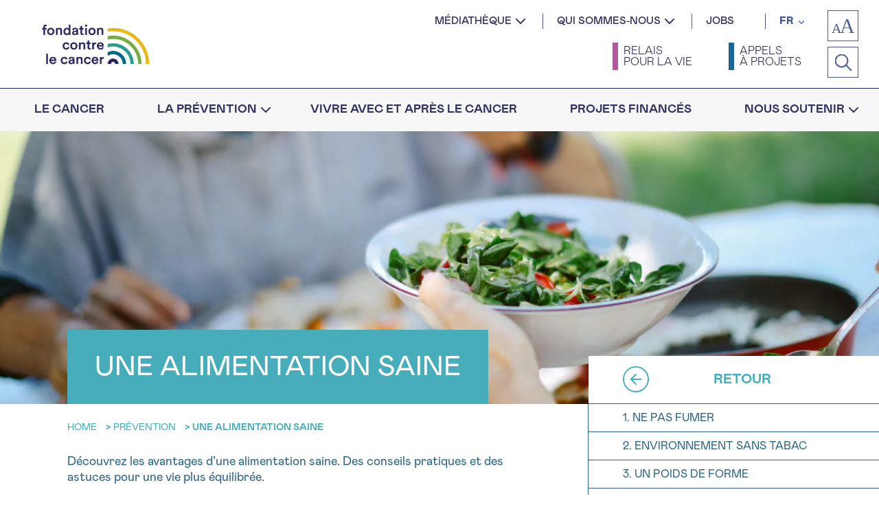

--- FILE ---
content_type: text/html; charset=utf-8
request_url: https://www.google.com/recaptcha/api2/anchor?ar=1&k=6Lfr5dUqAAAAAIDjx6JsRiLnISMZfQw9alAOWbYk&co=aHR0cHM6Ly9jYW5jZXIuYmU6NDQz&hl=en&v=N67nZn4AqZkNcbeMu4prBgzg&size=invisible&anchor-ms=20000&execute-ms=30000&cb=wzmweveogdtw
body_size: 48410
content:
<!DOCTYPE HTML><html dir="ltr" lang="en"><head><meta http-equiv="Content-Type" content="text/html; charset=UTF-8">
<meta http-equiv="X-UA-Compatible" content="IE=edge">
<title>reCAPTCHA</title>
<style type="text/css">
/* cyrillic-ext */
@font-face {
  font-family: 'Roboto';
  font-style: normal;
  font-weight: 400;
  font-stretch: 100%;
  src: url(//fonts.gstatic.com/s/roboto/v48/KFO7CnqEu92Fr1ME7kSn66aGLdTylUAMa3GUBHMdazTgWw.woff2) format('woff2');
  unicode-range: U+0460-052F, U+1C80-1C8A, U+20B4, U+2DE0-2DFF, U+A640-A69F, U+FE2E-FE2F;
}
/* cyrillic */
@font-face {
  font-family: 'Roboto';
  font-style: normal;
  font-weight: 400;
  font-stretch: 100%;
  src: url(//fonts.gstatic.com/s/roboto/v48/KFO7CnqEu92Fr1ME7kSn66aGLdTylUAMa3iUBHMdazTgWw.woff2) format('woff2');
  unicode-range: U+0301, U+0400-045F, U+0490-0491, U+04B0-04B1, U+2116;
}
/* greek-ext */
@font-face {
  font-family: 'Roboto';
  font-style: normal;
  font-weight: 400;
  font-stretch: 100%;
  src: url(//fonts.gstatic.com/s/roboto/v48/KFO7CnqEu92Fr1ME7kSn66aGLdTylUAMa3CUBHMdazTgWw.woff2) format('woff2');
  unicode-range: U+1F00-1FFF;
}
/* greek */
@font-face {
  font-family: 'Roboto';
  font-style: normal;
  font-weight: 400;
  font-stretch: 100%;
  src: url(//fonts.gstatic.com/s/roboto/v48/KFO7CnqEu92Fr1ME7kSn66aGLdTylUAMa3-UBHMdazTgWw.woff2) format('woff2');
  unicode-range: U+0370-0377, U+037A-037F, U+0384-038A, U+038C, U+038E-03A1, U+03A3-03FF;
}
/* math */
@font-face {
  font-family: 'Roboto';
  font-style: normal;
  font-weight: 400;
  font-stretch: 100%;
  src: url(//fonts.gstatic.com/s/roboto/v48/KFO7CnqEu92Fr1ME7kSn66aGLdTylUAMawCUBHMdazTgWw.woff2) format('woff2');
  unicode-range: U+0302-0303, U+0305, U+0307-0308, U+0310, U+0312, U+0315, U+031A, U+0326-0327, U+032C, U+032F-0330, U+0332-0333, U+0338, U+033A, U+0346, U+034D, U+0391-03A1, U+03A3-03A9, U+03B1-03C9, U+03D1, U+03D5-03D6, U+03F0-03F1, U+03F4-03F5, U+2016-2017, U+2034-2038, U+203C, U+2040, U+2043, U+2047, U+2050, U+2057, U+205F, U+2070-2071, U+2074-208E, U+2090-209C, U+20D0-20DC, U+20E1, U+20E5-20EF, U+2100-2112, U+2114-2115, U+2117-2121, U+2123-214F, U+2190, U+2192, U+2194-21AE, U+21B0-21E5, U+21F1-21F2, U+21F4-2211, U+2213-2214, U+2216-22FF, U+2308-230B, U+2310, U+2319, U+231C-2321, U+2336-237A, U+237C, U+2395, U+239B-23B7, U+23D0, U+23DC-23E1, U+2474-2475, U+25AF, U+25B3, U+25B7, U+25BD, U+25C1, U+25CA, U+25CC, U+25FB, U+266D-266F, U+27C0-27FF, U+2900-2AFF, U+2B0E-2B11, U+2B30-2B4C, U+2BFE, U+3030, U+FF5B, U+FF5D, U+1D400-1D7FF, U+1EE00-1EEFF;
}
/* symbols */
@font-face {
  font-family: 'Roboto';
  font-style: normal;
  font-weight: 400;
  font-stretch: 100%;
  src: url(//fonts.gstatic.com/s/roboto/v48/KFO7CnqEu92Fr1ME7kSn66aGLdTylUAMaxKUBHMdazTgWw.woff2) format('woff2');
  unicode-range: U+0001-000C, U+000E-001F, U+007F-009F, U+20DD-20E0, U+20E2-20E4, U+2150-218F, U+2190, U+2192, U+2194-2199, U+21AF, U+21E6-21F0, U+21F3, U+2218-2219, U+2299, U+22C4-22C6, U+2300-243F, U+2440-244A, U+2460-24FF, U+25A0-27BF, U+2800-28FF, U+2921-2922, U+2981, U+29BF, U+29EB, U+2B00-2BFF, U+4DC0-4DFF, U+FFF9-FFFB, U+10140-1018E, U+10190-1019C, U+101A0, U+101D0-101FD, U+102E0-102FB, U+10E60-10E7E, U+1D2C0-1D2D3, U+1D2E0-1D37F, U+1F000-1F0FF, U+1F100-1F1AD, U+1F1E6-1F1FF, U+1F30D-1F30F, U+1F315, U+1F31C, U+1F31E, U+1F320-1F32C, U+1F336, U+1F378, U+1F37D, U+1F382, U+1F393-1F39F, U+1F3A7-1F3A8, U+1F3AC-1F3AF, U+1F3C2, U+1F3C4-1F3C6, U+1F3CA-1F3CE, U+1F3D4-1F3E0, U+1F3ED, U+1F3F1-1F3F3, U+1F3F5-1F3F7, U+1F408, U+1F415, U+1F41F, U+1F426, U+1F43F, U+1F441-1F442, U+1F444, U+1F446-1F449, U+1F44C-1F44E, U+1F453, U+1F46A, U+1F47D, U+1F4A3, U+1F4B0, U+1F4B3, U+1F4B9, U+1F4BB, U+1F4BF, U+1F4C8-1F4CB, U+1F4D6, U+1F4DA, U+1F4DF, U+1F4E3-1F4E6, U+1F4EA-1F4ED, U+1F4F7, U+1F4F9-1F4FB, U+1F4FD-1F4FE, U+1F503, U+1F507-1F50B, U+1F50D, U+1F512-1F513, U+1F53E-1F54A, U+1F54F-1F5FA, U+1F610, U+1F650-1F67F, U+1F687, U+1F68D, U+1F691, U+1F694, U+1F698, U+1F6AD, U+1F6B2, U+1F6B9-1F6BA, U+1F6BC, U+1F6C6-1F6CF, U+1F6D3-1F6D7, U+1F6E0-1F6EA, U+1F6F0-1F6F3, U+1F6F7-1F6FC, U+1F700-1F7FF, U+1F800-1F80B, U+1F810-1F847, U+1F850-1F859, U+1F860-1F887, U+1F890-1F8AD, U+1F8B0-1F8BB, U+1F8C0-1F8C1, U+1F900-1F90B, U+1F93B, U+1F946, U+1F984, U+1F996, U+1F9E9, U+1FA00-1FA6F, U+1FA70-1FA7C, U+1FA80-1FA89, U+1FA8F-1FAC6, U+1FACE-1FADC, U+1FADF-1FAE9, U+1FAF0-1FAF8, U+1FB00-1FBFF;
}
/* vietnamese */
@font-face {
  font-family: 'Roboto';
  font-style: normal;
  font-weight: 400;
  font-stretch: 100%;
  src: url(//fonts.gstatic.com/s/roboto/v48/KFO7CnqEu92Fr1ME7kSn66aGLdTylUAMa3OUBHMdazTgWw.woff2) format('woff2');
  unicode-range: U+0102-0103, U+0110-0111, U+0128-0129, U+0168-0169, U+01A0-01A1, U+01AF-01B0, U+0300-0301, U+0303-0304, U+0308-0309, U+0323, U+0329, U+1EA0-1EF9, U+20AB;
}
/* latin-ext */
@font-face {
  font-family: 'Roboto';
  font-style: normal;
  font-weight: 400;
  font-stretch: 100%;
  src: url(//fonts.gstatic.com/s/roboto/v48/KFO7CnqEu92Fr1ME7kSn66aGLdTylUAMa3KUBHMdazTgWw.woff2) format('woff2');
  unicode-range: U+0100-02BA, U+02BD-02C5, U+02C7-02CC, U+02CE-02D7, U+02DD-02FF, U+0304, U+0308, U+0329, U+1D00-1DBF, U+1E00-1E9F, U+1EF2-1EFF, U+2020, U+20A0-20AB, U+20AD-20C0, U+2113, U+2C60-2C7F, U+A720-A7FF;
}
/* latin */
@font-face {
  font-family: 'Roboto';
  font-style: normal;
  font-weight: 400;
  font-stretch: 100%;
  src: url(//fonts.gstatic.com/s/roboto/v48/KFO7CnqEu92Fr1ME7kSn66aGLdTylUAMa3yUBHMdazQ.woff2) format('woff2');
  unicode-range: U+0000-00FF, U+0131, U+0152-0153, U+02BB-02BC, U+02C6, U+02DA, U+02DC, U+0304, U+0308, U+0329, U+2000-206F, U+20AC, U+2122, U+2191, U+2193, U+2212, U+2215, U+FEFF, U+FFFD;
}
/* cyrillic-ext */
@font-face {
  font-family: 'Roboto';
  font-style: normal;
  font-weight: 500;
  font-stretch: 100%;
  src: url(//fonts.gstatic.com/s/roboto/v48/KFO7CnqEu92Fr1ME7kSn66aGLdTylUAMa3GUBHMdazTgWw.woff2) format('woff2');
  unicode-range: U+0460-052F, U+1C80-1C8A, U+20B4, U+2DE0-2DFF, U+A640-A69F, U+FE2E-FE2F;
}
/* cyrillic */
@font-face {
  font-family: 'Roboto';
  font-style: normal;
  font-weight: 500;
  font-stretch: 100%;
  src: url(//fonts.gstatic.com/s/roboto/v48/KFO7CnqEu92Fr1ME7kSn66aGLdTylUAMa3iUBHMdazTgWw.woff2) format('woff2');
  unicode-range: U+0301, U+0400-045F, U+0490-0491, U+04B0-04B1, U+2116;
}
/* greek-ext */
@font-face {
  font-family: 'Roboto';
  font-style: normal;
  font-weight: 500;
  font-stretch: 100%;
  src: url(//fonts.gstatic.com/s/roboto/v48/KFO7CnqEu92Fr1ME7kSn66aGLdTylUAMa3CUBHMdazTgWw.woff2) format('woff2');
  unicode-range: U+1F00-1FFF;
}
/* greek */
@font-face {
  font-family: 'Roboto';
  font-style: normal;
  font-weight: 500;
  font-stretch: 100%;
  src: url(//fonts.gstatic.com/s/roboto/v48/KFO7CnqEu92Fr1ME7kSn66aGLdTylUAMa3-UBHMdazTgWw.woff2) format('woff2');
  unicode-range: U+0370-0377, U+037A-037F, U+0384-038A, U+038C, U+038E-03A1, U+03A3-03FF;
}
/* math */
@font-face {
  font-family: 'Roboto';
  font-style: normal;
  font-weight: 500;
  font-stretch: 100%;
  src: url(//fonts.gstatic.com/s/roboto/v48/KFO7CnqEu92Fr1ME7kSn66aGLdTylUAMawCUBHMdazTgWw.woff2) format('woff2');
  unicode-range: U+0302-0303, U+0305, U+0307-0308, U+0310, U+0312, U+0315, U+031A, U+0326-0327, U+032C, U+032F-0330, U+0332-0333, U+0338, U+033A, U+0346, U+034D, U+0391-03A1, U+03A3-03A9, U+03B1-03C9, U+03D1, U+03D5-03D6, U+03F0-03F1, U+03F4-03F5, U+2016-2017, U+2034-2038, U+203C, U+2040, U+2043, U+2047, U+2050, U+2057, U+205F, U+2070-2071, U+2074-208E, U+2090-209C, U+20D0-20DC, U+20E1, U+20E5-20EF, U+2100-2112, U+2114-2115, U+2117-2121, U+2123-214F, U+2190, U+2192, U+2194-21AE, U+21B0-21E5, U+21F1-21F2, U+21F4-2211, U+2213-2214, U+2216-22FF, U+2308-230B, U+2310, U+2319, U+231C-2321, U+2336-237A, U+237C, U+2395, U+239B-23B7, U+23D0, U+23DC-23E1, U+2474-2475, U+25AF, U+25B3, U+25B7, U+25BD, U+25C1, U+25CA, U+25CC, U+25FB, U+266D-266F, U+27C0-27FF, U+2900-2AFF, U+2B0E-2B11, U+2B30-2B4C, U+2BFE, U+3030, U+FF5B, U+FF5D, U+1D400-1D7FF, U+1EE00-1EEFF;
}
/* symbols */
@font-face {
  font-family: 'Roboto';
  font-style: normal;
  font-weight: 500;
  font-stretch: 100%;
  src: url(//fonts.gstatic.com/s/roboto/v48/KFO7CnqEu92Fr1ME7kSn66aGLdTylUAMaxKUBHMdazTgWw.woff2) format('woff2');
  unicode-range: U+0001-000C, U+000E-001F, U+007F-009F, U+20DD-20E0, U+20E2-20E4, U+2150-218F, U+2190, U+2192, U+2194-2199, U+21AF, U+21E6-21F0, U+21F3, U+2218-2219, U+2299, U+22C4-22C6, U+2300-243F, U+2440-244A, U+2460-24FF, U+25A0-27BF, U+2800-28FF, U+2921-2922, U+2981, U+29BF, U+29EB, U+2B00-2BFF, U+4DC0-4DFF, U+FFF9-FFFB, U+10140-1018E, U+10190-1019C, U+101A0, U+101D0-101FD, U+102E0-102FB, U+10E60-10E7E, U+1D2C0-1D2D3, U+1D2E0-1D37F, U+1F000-1F0FF, U+1F100-1F1AD, U+1F1E6-1F1FF, U+1F30D-1F30F, U+1F315, U+1F31C, U+1F31E, U+1F320-1F32C, U+1F336, U+1F378, U+1F37D, U+1F382, U+1F393-1F39F, U+1F3A7-1F3A8, U+1F3AC-1F3AF, U+1F3C2, U+1F3C4-1F3C6, U+1F3CA-1F3CE, U+1F3D4-1F3E0, U+1F3ED, U+1F3F1-1F3F3, U+1F3F5-1F3F7, U+1F408, U+1F415, U+1F41F, U+1F426, U+1F43F, U+1F441-1F442, U+1F444, U+1F446-1F449, U+1F44C-1F44E, U+1F453, U+1F46A, U+1F47D, U+1F4A3, U+1F4B0, U+1F4B3, U+1F4B9, U+1F4BB, U+1F4BF, U+1F4C8-1F4CB, U+1F4D6, U+1F4DA, U+1F4DF, U+1F4E3-1F4E6, U+1F4EA-1F4ED, U+1F4F7, U+1F4F9-1F4FB, U+1F4FD-1F4FE, U+1F503, U+1F507-1F50B, U+1F50D, U+1F512-1F513, U+1F53E-1F54A, U+1F54F-1F5FA, U+1F610, U+1F650-1F67F, U+1F687, U+1F68D, U+1F691, U+1F694, U+1F698, U+1F6AD, U+1F6B2, U+1F6B9-1F6BA, U+1F6BC, U+1F6C6-1F6CF, U+1F6D3-1F6D7, U+1F6E0-1F6EA, U+1F6F0-1F6F3, U+1F6F7-1F6FC, U+1F700-1F7FF, U+1F800-1F80B, U+1F810-1F847, U+1F850-1F859, U+1F860-1F887, U+1F890-1F8AD, U+1F8B0-1F8BB, U+1F8C0-1F8C1, U+1F900-1F90B, U+1F93B, U+1F946, U+1F984, U+1F996, U+1F9E9, U+1FA00-1FA6F, U+1FA70-1FA7C, U+1FA80-1FA89, U+1FA8F-1FAC6, U+1FACE-1FADC, U+1FADF-1FAE9, U+1FAF0-1FAF8, U+1FB00-1FBFF;
}
/* vietnamese */
@font-face {
  font-family: 'Roboto';
  font-style: normal;
  font-weight: 500;
  font-stretch: 100%;
  src: url(//fonts.gstatic.com/s/roboto/v48/KFO7CnqEu92Fr1ME7kSn66aGLdTylUAMa3OUBHMdazTgWw.woff2) format('woff2');
  unicode-range: U+0102-0103, U+0110-0111, U+0128-0129, U+0168-0169, U+01A0-01A1, U+01AF-01B0, U+0300-0301, U+0303-0304, U+0308-0309, U+0323, U+0329, U+1EA0-1EF9, U+20AB;
}
/* latin-ext */
@font-face {
  font-family: 'Roboto';
  font-style: normal;
  font-weight: 500;
  font-stretch: 100%;
  src: url(//fonts.gstatic.com/s/roboto/v48/KFO7CnqEu92Fr1ME7kSn66aGLdTylUAMa3KUBHMdazTgWw.woff2) format('woff2');
  unicode-range: U+0100-02BA, U+02BD-02C5, U+02C7-02CC, U+02CE-02D7, U+02DD-02FF, U+0304, U+0308, U+0329, U+1D00-1DBF, U+1E00-1E9F, U+1EF2-1EFF, U+2020, U+20A0-20AB, U+20AD-20C0, U+2113, U+2C60-2C7F, U+A720-A7FF;
}
/* latin */
@font-face {
  font-family: 'Roboto';
  font-style: normal;
  font-weight: 500;
  font-stretch: 100%;
  src: url(//fonts.gstatic.com/s/roboto/v48/KFO7CnqEu92Fr1ME7kSn66aGLdTylUAMa3yUBHMdazQ.woff2) format('woff2');
  unicode-range: U+0000-00FF, U+0131, U+0152-0153, U+02BB-02BC, U+02C6, U+02DA, U+02DC, U+0304, U+0308, U+0329, U+2000-206F, U+20AC, U+2122, U+2191, U+2193, U+2212, U+2215, U+FEFF, U+FFFD;
}
/* cyrillic-ext */
@font-face {
  font-family: 'Roboto';
  font-style: normal;
  font-weight: 900;
  font-stretch: 100%;
  src: url(//fonts.gstatic.com/s/roboto/v48/KFO7CnqEu92Fr1ME7kSn66aGLdTylUAMa3GUBHMdazTgWw.woff2) format('woff2');
  unicode-range: U+0460-052F, U+1C80-1C8A, U+20B4, U+2DE0-2DFF, U+A640-A69F, U+FE2E-FE2F;
}
/* cyrillic */
@font-face {
  font-family: 'Roboto';
  font-style: normal;
  font-weight: 900;
  font-stretch: 100%;
  src: url(//fonts.gstatic.com/s/roboto/v48/KFO7CnqEu92Fr1ME7kSn66aGLdTylUAMa3iUBHMdazTgWw.woff2) format('woff2');
  unicode-range: U+0301, U+0400-045F, U+0490-0491, U+04B0-04B1, U+2116;
}
/* greek-ext */
@font-face {
  font-family: 'Roboto';
  font-style: normal;
  font-weight: 900;
  font-stretch: 100%;
  src: url(//fonts.gstatic.com/s/roboto/v48/KFO7CnqEu92Fr1ME7kSn66aGLdTylUAMa3CUBHMdazTgWw.woff2) format('woff2');
  unicode-range: U+1F00-1FFF;
}
/* greek */
@font-face {
  font-family: 'Roboto';
  font-style: normal;
  font-weight: 900;
  font-stretch: 100%;
  src: url(//fonts.gstatic.com/s/roboto/v48/KFO7CnqEu92Fr1ME7kSn66aGLdTylUAMa3-UBHMdazTgWw.woff2) format('woff2');
  unicode-range: U+0370-0377, U+037A-037F, U+0384-038A, U+038C, U+038E-03A1, U+03A3-03FF;
}
/* math */
@font-face {
  font-family: 'Roboto';
  font-style: normal;
  font-weight: 900;
  font-stretch: 100%;
  src: url(//fonts.gstatic.com/s/roboto/v48/KFO7CnqEu92Fr1ME7kSn66aGLdTylUAMawCUBHMdazTgWw.woff2) format('woff2');
  unicode-range: U+0302-0303, U+0305, U+0307-0308, U+0310, U+0312, U+0315, U+031A, U+0326-0327, U+032C, U+032F-0330, U+0332-0333, U+0338, U+033A, U+0346, U+034D, U+0391-03A1, U+03A3-03A9, U+03B1-03C9, U+03D1, U+03D5-03D6, U+03F0-03F1, U+03F4-03F5, U+2016-2017, U+2034-2038, U+203C, U+2040, U+2043, U+2047, U+2050, U+2057, U+205F, U+2070-2071, U+2074-208E, U+2090-209C, U+20D0-20DC, U+20E1, U+20E5-20EF, U+2100-2112, U+2114-2115, U+2117-2121, U+2123-214F, U+2190, U+2192, U+2194-21AE, U+21B0-21E5, U+21F1-21F2, U+21F4-2211, U+2213-2214, U+2216-22FF, U+2308-230B, U+2310, U+2319, U+231C-2321, U+2336-237A, U+237C, U+2395, U+239B-23B7, U+23D0, U+23DC-23E1, U+2474-2475, U+25AF, U+25B3, U+25B7, U+25BD, U+25C1, U+25CA, U+25CC, U+25FB, U+266D-266F, U+27C0-27FF, U+2900-2AFF, U+2B0E-2B11, U+2B30-2B4C, U+2BFE, U+3030, U+FF5B, U+FF5D, U+1D400-1D7FF, U+1EE00-1EEFF;
}
/* symbols */
@font-face {
  font-family: 'Roboto';
  font-style: normal;
  font-weight: 900;
  font-stretch: 100%;
  src: url(//fonts.gstatic.com/s/roboto/v48/KFO7CnqEu92Fr1ME7kSn66aGLdTylUAMaxKUBHMdazTgWw.woff2) format('woff2');
  unicode-range: U+0001-000C, U+000E-001F, U+007F-009F, U+20DD-20E0, U+20E2-20E4, U+2150-218F, U+2190, U+2192, U+2194-2199, U+21AF, U+21E6-21F0, U+21F3, U+2218-2219, U+2299, U+22C4-22C6, U+2300-243F, U+2440-244A, U+2460-24FF, U+25A0-27BF, U+2800-28FF, U+2921-2922, U+2981, U+29BF, U+29EB, U+2B00-2BFF, U+4DC0-4DFF, U+FFF9-FFFB, U+10140-1018E, U+10190-1019C, U+101A0, U+101D0-101FD, U+102E0-102FB, U+10E60-10E7E, U+1D2C0-1D2D3, U+1D2E0-1D37F, U+1F000-1F0FF, U+1F100-1F1AD, U+1F1E6-1F1FF, U+1F30D-1F30F, U+1F315, U+1F31C, U+1F31E, U+1F320-1F32C, U+1F336, U+1F378, U+1F37D, U+1F382, U+1F393-1F39F, U+1F3A7-1F3A8, U+1F3AC-1F3AF, U+1F3C2, U+1F3C4-1F3C6, U+1F3CA-1F3CE, U+1F3D4-1F3E0, U+1F3ED, U+1F3F1-1F3F3, U+1F3F5-1F3F7, U+1F408, U+1F415, U+1F41F, U+1F426, U+1F43F, U+1F441-1F442, U+1F444, U+1F446-1F449, U+1F44C-1F44E, U+1F453, U+1F46A, U+1F47D, U+1F4A3, U+1F4B0, U+1F4B3, U+1F4B9, U+1F4BB, U+1F4BF, U+1F4C8-1F4CB, U+1F4D6, U+1F4DA, U+1F4DF, U+1F4E3-1F4E6, U+1F4EA-1F4ED, U+1F4F7, U+1F4F9-1F4FB, U+1F4FD-1F4FE, U+1F503, U+1F507-1F50B, U+1F50D, U+1F512-1F513, U+1F53E-1F54A, U+1F54F-1F5FA, U+1F610, U+1F650-1F67F, U+1F687, U+1F68D, U+1F691, U+1F694, U+1F698, U+1F6AD, U+1F6B2, U+1F6B9-1F6BA, U+1F6BC, U+1F6C6-1F6CF, U+1F6D3-1F6D7, U+1F6E0-1F6EA, U+1F6F0-1F6F3, U+1F6F7-1F6FC, U+1F700-1F7FF, U+1F800-1F80B, U+1F810-1F847, U+1F850-1F859, U+1F860-1F887, U+1F890-1F8AD, U+1F8B0-1F8BB, U+1F8C0-1F8C1, U+1F900-1F90B, U+1F93B, U+1F946, U+1F984, U+1F996, U+1F9E9, U+1FA00-1FA6F, U+1FA70-1FA7C, U+1FA80-1FA89, U+1FA8F-1FAC6, U+1FACE-1FADC, U+1FADF-1FAE9, U+1FAF0-1FAF8, U+1FB00-1FBFF;
}
/* vietnamese */
@font-face {
  font-family: 'Roboto';
  font-style: normal;
  font-weight: 900;
  font-stretch: 100%;
  src: url(//fonts.gstatic.com/s/roboto/v48/KFO7CnqEu92Fr1ME7kSn66aGLdTylUAMa3OUBHMdazTgWw.woff2) format('woff2');
  unicode-range: U+0102-0103, U+0110-0111, U+0128-0129, U+0168-0169, U+01A0-01A1, U+01AF-01B0, U+0300-0301, U+0303-0304, U+0308-0309, U+0323, U+0329, U+1EA0-1EF9, U+20AB;
}
/* latin-ext */
@font-face {
  font-family: 'Roboto';
  font-style: normal;
  font-weight: 900;
  font-stretch: 100%;
  src: url(//fonts.gstatic.com/s/roboto/v48/KFO7CnqEu92Fr1ME7kSn66aGLdTylUAMa3KUBHMdazTgWw.woff2) format('woff2');
  unicode-range: U+0100-02BA, U+02BD-02C5, U+02C7-02CC, U+02CE-02D7, U+02DD-02FF, U+0304, U+0308, U+0329, U+1D00-1DBF, U+1E00-1E9F, U+1EF2-1EFF, U+2020, U+20A0-20AB, U+20AD-20C0, U+2113, U+2C60-2C7F, U+A720-A7FF;
}
/* latin */
@font-face {
  font-family: 'Roboto';
  font-style: normal;
  font-weight: 900;
  font-stretch: 100%;
  src: url(//fonts.gstatic.com/s/roboto/v48/KFO7CnqEu92Fr1ME7kSn66aGLdTylUAMa3yUBHMdazQ.woff2) format('woff2');
  unicode-range: U+0000-00FF, U+0131, U+0152-0153, U+02BB-02BC, U+02C6, U+02DA, U+02DC, U+0304, U+0308, U+0329, U+2000-206F, U+20AC, U+2122, U+2191, U+2193, U+2212, U+2215, U+FEFF, U+FFFD;
}

</style>
<link rel="stylesheet" type="text/css" href="https://www.gstatic.com/recaptcha/releases/N67nZn4AqZkNcbeMu4prBgzg/styles__ltr.css">
<script nonce="D5O98wHM2kR7vEYpG2rWfQ" type="text/javascript">window['__recaptcha_api'] = 'https://www.google.com/recaptcha/api2/';</script>
<script type="text/javascript" src="https://www.gstatic.com/recaptcha/releases/N67nZn4AqZkNcbeMu4prBgzg/recaptcha__en.js" nonce="D5O98wHM2kR7vEYpG2rWfQ">
      
    </script></head>
<body><div id="rc-anchor-alert" class="rc-anchor-alert"></div>
<input type="hidden" id="recaptcha-token" value="[base64]">
<script type="text/javascript" nonce="D5O98wHM2kR7vEYpG2rWfQ">
      recaptcha.anchor.Main.init("[\x22ainput\x22,[\x22bgdata\x22,\x22\x22,\[base64]/[base64]/[base64]/bmV3IHJbeF0oY1swXSk6RT09Mj9uZXcgclt4XShjWzBdLGNbMV0pOkU9PTM/bmV3IHJbeF0oY1swXSxjWzFdLGNbMl0pOkU9PTQ/[base64]/[base64]/[base64]/[base64]/[base64]/[base64]/[base64]/[base64]\x22,\[base64]\\u003d\x22,\[base64]/DvMOzS8OCw7HComUywqJKZMKzw7rDi8O1NmEMw6zDsGfCl8OTIQ3DnMOWwpPDlMOOwqTDuQbDi8Kqw77Cn2I/[base64]/Dmgo8U8KcCWbClFtGDwUPwrJ6T10YTcKcAHdZQWtOYG1SWBo/KcO1AgVowq3DvlrDkMK5w68Aw43DgAPDqHZxZsKew67Cs1wVKsKuLmfCl8O/[base64]/JEUWwqJUEwA3Y194wqJoTMKQLcKXGXs2ZMKzZhTCiGfCgBTDvsKvwqXCkcKxwrpuwqUwccO7aMOIAyQDwppMwqtvFQ7DosOBLEZzwqvDuXnCvAzCpV3CvhrDk8OZw49ewr9Nw7JkbAfCpF7DvSnDtMOydDsXSsOeQWkEXF/[base64]/[base64]/CncOMF8KOT1JVMcKjwqR2wo/DgFc3VlwRXSZxw7HCul0aw5xuwoEeAhnDgMO3w57DtSM0VcOtIsOlwrZrDGdtw61LMcKPJsKWSUUSHTPDr8O0w7rCk8OZIMOKw6fCkHUlwqPDncOJXsK8wok2w5rDvDUYwoHCn8OsTMO1GMOPw6/Cq8KrB8KxwoAYw4fCssKRaDcawr/DgWFow7J/P3Ifwo/DtyrCt0vDo8OOYgPCmcOYVFZofHoawq8fCBUWW8OYR1JSNFE7LE5JHMOGOMOLVsOfbcKKw69oKMOAKMKwQBrCi8KCHATDnWzDssKUR8K2cj9VT8O6QwDCksO3RcO6w55uf8OCaljCmlcbYcK2wprDnl3Dv8KiIBMoLj/CvBlQw7sOe8KZw4jDshtnwrYiwpXDrQbCjG7Cr2jDuMKmwqh0AcKJNcKRw4Jcwr7Djx/DjMKSw7PDiMOwI8KzZ8OuPhg2wrrCmRvCjj3DnHRGw69hw7fCucOBw7l0AcK3dMOxw5/DjMKDVMKNwobCrnXCpXvCoRfCuGJYw7dmVMKMw5hOSXoKwrXDhElJZRLDuQzCl8OpQmN7w7/CvQ3DoV4Pw59Vw5jCm8O0wqpGVMKdGsKzdcO3w4Y3woTCsRM0JMKEJ8KOw77CsMKTwqfDvcKefsKKw4zCq8Oww6HCg8Kdw50ywphTXyMbHcKlw7HDlMObJGJiEEIkw4oLChvCmsO9BMO2w7fCqsOOw63Dk8OOE8OtASbDhsKjM8Ohfg7CtMK5wpV/wrrDvMOZw4TDkDjCs17DqcKSSSbDgXTDmXFQwqvChMOHw4kawpXDgcKsOcKxwofClcKuwoxYX8KFw7jDqizDs0fDtwrDuBPDksO+f8KhwqjDusOPwpvDuMOXw6LDgUnCr8KXOMOKKUXCoMO3f8KRwpQ5AEUJV8O/XcKXaQwebFjDg8KdwoXDvcO0wpw3w4YDPzPDpFLDtHXDnsOcwq3DtlUSw51tbDsqwqPDmj/Dqil/BW7DqCpXw5LDvjPCsMKiwrfDkTTChcKww6Rnw40Iw6hEwqjDisOSw5bCu2J6IwFTYioJw57DqsKlwq3ClMKKw57DuWDDrjsZYj9zHMOWBVvDmCIxw4bCs8KndsOlwrRfTsKPwojCvcK1wpA6w53Dj8O+w6/DrsO4X8OUeRTDm8ONw4/[base64]/DgnIrw5/Do8KFYT/Ch8O/IMOYGX9nMCXDv1NNwq9fw6XDvinCrnUiwpnDl8OxesOENsO0w7/DiMKLwrpDFMKVccKyfS3Dtw7DhUM3Ly7ClcOjw4cITHFbwrjDoiw9bQzDh14hLcOoQHEDwoDCugXCiHMfw45OwpxRGz7DtsKcGW4LBRVlw7jDgxF+w4zDjsKoeXrCqcKywq3Cjm/Dmn3DiMKSw6DCmsKJw6UFbcO4wpzCskXCvFHCtlTChxlJwp1Fw6LCnRfDohAeJcKdR8KQwp1Ow5VIEgbClRFgwoFLKcKPGjZsw6oMwoBTw5JBw7XDicO1w5nDocKvwo4kw7VZw47Dg8KleB/CrMO7GcKtwrsJacKgViMYw7taw5rCp8KFKBBIwrMsw7zCgmQXw45aL3B4AMK5Ww/CtsKzw73Ds2bClEJnUldbD8KyEMKlwqLDrS4BNHzCt8O5G8ODdWhQIwhdw7HCu0osDV5ew4fDpcOowoRSwoHDmV9Ddgdfwq7DoC8Gw6LDhsOOw5lbw6cmGCPCsMKMZMKVw5YcOsK/w59NUSjDnMO7VMOPZMKwXTnCn2PCgD/Ds0vDo8K/[base64]/DjC/[base64]/DjcOtwp9Ed8O+wq57w7sPw6bDssOBBnRpMnjDjMOOw5/DlR/DmcOAXcOrVsO1XxzCjsKQb8OFOcKeRh7ClBMkdkfCk8OgN8Kvw4/DnMK4CMOmw6kSw4o+woXDih9/QCnDn0PCjB5gFMOCV8KDD8OQK8K2IcKgwqwKw43DmzPCm8O1TsOQw6HCgnjCjcOYw74lUGoIw6MfwoHCsQPCgw3Dvhk5V8OjMcOOw6hOOcO8w6V/WhXDiGkywp/DlgXDqH1kch7DtcOJM8O6ZMOlwoESw4QwZcOaLz9VwoHDusOzw6rCj8KBcUojBsO7QMKYw6TDt8OgJsKxN8KGwq0bI8OURMKORsKIEMKTWMO6wrjDrRNWwoIne8K/cHEEGMKGwoPDr1rCtyhrwqjCj2TCr8Kiw6LDlDPCmMOTwp7CqsKYbcOZMXPCuMKVJcKZUEdoAG1qdgrCkn5ww6nCv3TDkV/Cn8O3AsO2ckQECGHDkMKUw5YvGQbCh8O7wqvCn8KEw4UiF8Kqwp1PVsK/NcOfBMO3w6DDsMK7M1/CmAZ4Dn0ywp8HS8ODSSZFYcOjwpLCjMKOwpF8JMO3w5bDhDQhwoHDk8OTw5/DjcK4wppfw7rCsXTDowDCu8KUworCucOoworCtsOhwo3ClcKXaGAKBMOWw71uwpYMWkfCjEDCv8K6w5PDoMOnNcK6wr/CocOYGWY2SykKS8K5QcOmw7jDh2/CtBhQwqDCl8K8woPDnTLCqwLDpTjDtSfCu0QawqMdwosDwo0OwpDChx0qw6Row7LCssOJJsKyw5YWcMKrw6XDvGbCgHluSFRwd8OHY0vCpsKnw5NwfCHCkcKtc8O+OQh9wotdYS9fISYZwoFXbG4Sw7Uvw61abcOnw715ZcKHwr3Cmw5gYcKTw7/ClMOXEcK0RsOcSg3Dv8KiwqVxw51FwqNXe8OGw6lGw7LCpcKmNMKmHHnCpsK9wrTDi8OBMMOdXcKFw5gVwrZGaWhvw4zDrsOPwr3Csw/[base64]/Q8KZWcKYacK0eGMtw5kuw4TDjTd6HXoEw6fDq8K3K2htwqvDhjcwwok/woPCmADCvDjCmg3Dh8OzesO7w75kwqwzw7cHfMKqwqrCvkgnbcObLUnDjFXDrsO7fB/DsBdgSlxLfsKTMjs0wotuwpTDu24Jw4fDrsKdw5rCqnA9LsKIwqvDi8OfwplgwqgZLHM1KQLDswDDtQnDhWHCqMKKN8O/wpnDsyPDpUkpwotuXMKGGVLCksKow6TCiMKBF8KcVTx/wrZmwrI3w6NzwoQsT8KHEl05LwNCZ8OTSGXCvMKMw4xpwqLDrUpGw74owqsjw4VKSk4bImcRF8OgcC/Cp3nDucOicHFtwo/DjsOmw4M5wq7Dj2sZeVQ8wrrCmsKwMsOUH8KNwqxFZkjDoDnCgnJ7wpx4MMKUw7bDk8KAJ8KTRXTDlcO+GMOIA8K9NV/CusOMw6jCvgDDqAt8wo4XRMKxwpw8w7HCk8OPPQXCmMKkwrEiLlh4w58lajlVw5lpRcOVwpPDhsOcXxMXOirCnMKlw7vDoUbCiMOrbMKBKGfDssKCLgrCnVVufwQzdsOSw67CjMK2wrDCpGwUCcO1eFjCqWlTw5YywovDj8KgEhIvGMKRbMKpfw/DpG7DuMO6KSUvSwIlwq/DpUPDj0jClD3DksOGE8KdIcKtwpLCg8OWHCJowpHCssO0Nzkow4vDusOswpnDmcOHScKcR3p4w6QBwqkUwofDu8Opwp9LIVbCvsKAw4NkfmkZw4A8N8KJOg3CiHp0UGRYw49oTcOhaMK9w4cOw5MPMMKmXH9nwpN8wo7DsMKdWWkhw4fCksK2wq/DvsORIGrDr34/w57DgxgcfMOYE1JFTU3DhRDCoEVhw4gWJFtLwpZNTcOiezt5w5DCpyTDpMKSw5hpwo3DnsOBwr/CsDMqNMK+w4HCocKkb8KcTwfCjUvDhGzDvcOVLsKrw6FDw6vDrRkPwopowqTCimEVw4PCsXjDsMOUw7rDj8KwLMKRBGBow5nDujs6IMKdwpsOwq0Bw7MIFAMxDMKzw7RbYSs9w5IVw6zCnyBuZ8OgJU4BGETDmH/DujcEwqJ7w43Cq8OnZcKeB28FUMK7N8OIwohewrthHkXDk3l+J8KXXWHCgBDDpMOpwrI9X8KzV8Oewo5Jwo1JwrbDoihpw6smwq5/XsOqM0Iew4/[base64]/YsOXB1DCkEDDiEfCuncbworDo8OMw6EMwq3Cg8KiFsOPwo5Ww7jClsKEw5nDhcKdw57DilPCiibDvXFHAsKwJ8O2W1JZwqRowqZcwoLDu8O8JGbDvH0xE8KTOArDjxIsGsObwovCrsOewp7DlsO3DkXDn8KTw6Qqw6DDsVbDjRsXwq3Ci2gywqvDn8O8AcK/w4nDicKAC29iwrDCh08cLcO4wosRTsOYwo4ufU8seMOpUsOvUlDDlFhuwpdVw5LDocKEwqwdeMOlw4bCj8Kawq/DmnXColhswo/DicKjwpzDnsOBFMK5woU9Il5nSMOxw6HClgkBNjbCpsOpRXdewq3DrBVIwpdCScKdPsKJYcKAchcKAMOmw6nCvW8Mw5AQdMKDwrQVN37DisO/wqLCicOdScO9WGrCnQBrwrUUw4xtCQPCocKFWcKbw5MwYcK1dk3CrMKhwpDCrFB5w6lnZcOKwq99McOtcW5bwr09wr/DlsOxwqVMwrhsw7M1clnCrMK0wrPDgMOsw5s4DsOGw5rDqGg7wrPDgMO0w6jDtHcNI8Kgwr8gIDVfIMOmw6HDvcOVwpBmfgROw6cjwpfCgx/CizNUX8OLwrDCowTCkcOIf8OScsKuwpd2wro8BDs9w47CoEfCmcO2C8O+w7JQw5NDF8Omwq5QwpbDkWJyCRwqanFGw5NTV8Kcw69pw5vDjsO3w4YXw7/CvEbChsKDwovDoSnDjA0TwqwxMFHCskROw4PCtk3CpDPCm8Obw4bCucODDcKWwoxDwpk+VUd7Xl1Uw5ADw43DqFnDksOPwo3CusO/[base64]/ClMOgIsKaMGvCpMK+OcKRwpPDqMOWw5MYw4XDncK2wp1XSBY3wrbDusObTnHDuMOEfsK0wrkbXcOoDkpXYWjDvcKefcK1wpTDgsO/S3fDkwfDlnjCqT55eMOPFcKdwrfDgcO3wqRxwqdMVl9gKsOmwogfD8O4Xj7CgcKyUlDDjnM/YGJSCQzCsMK4wqgSDjrCvcKReWLDsgnCmcKCw79HIsOcw6vCnsOQd8KIGgbDkcKewqVXw57DiMKjwonDmH7Cu3gRw6szwow8w43Cj8K/wqzDpMOGVcKtI8Oyw7Nuw6DDvsKww5lhw6PCujweBcKZGcOueFLCkcKaKH/DkMOMw6w2w7Rbw4k2KcOhQcK8w5pFw7nCoXTDpMKpwqrCrsOJCi4Ww6JRRMKMeMKpA8K3dsO8LALDsiRGw6/[base64]/WMKRwovDtRrChsKpwpk+KVUzckvChMKGdUUPDMKrWC3Ct8O+wrzCsT8lw5PDp3rCuUfDnjdmNcKqwo/[base64]/CgmEsV8KXw7JDIxTDih4KecOSccKRwop2wrpYw4xJwrzDtcKwGcO5S8Ojw5TDq1zDnSA6wrzDusO2L8OebsObbMOhQsOoKsODXMOaH3JUBsOoe1h7NgApw7Q7aMO+w7nDocK/wofCoGrChynDqMOCEsK2QVg3wpFjGBpMLcKww7kzMcOqw7zCo8OCHwQEZcKsw67CpWxawq3CpS3CsQcfw6pxNiUzw7/DsC9nUXvCvxwxw6/CgA/[base64]/CosKWEMK/CyrDuEMNwrzDucKWwqbDu8Kww7smIsOKw5lfFMOmC1I2w7zDqzcMf1YGGh/DnA7Dng1xRhXCm8OWw5tmV8KbOz5jw69wDcOKw7JLw73Cu3ATQcOEw4RydMKcw7k2VWIkw7ZQw5tHwq7DmcKAwpLDt09jwpIjw6/DhwYsfMOUwoZ3bcK0OEDCjj7DtEwuesOcWlLChlFiWcKxfMKawp3CqxrDhicJwqQRwphQw6tyw4TDjcOtw6rDvsK/YTzDkiAsfzxQDjwxwpFCw5pxwpRZw51IChvCszvCn8KowoM4w6B+w6zDh0QCw5DChgbDh8Kyw6rCrk/DuznDrMOYPREbKsOvw7pSwqrCp8Ocwq01w7xew6khYMONwo7DscKSNSHCksKtwpkyw4rDsRoww7DClcKcGF4xeT/CrSFvccOBWUDDp8KNw6bCvBfCmMKSw6DChMK1wpA8YcKOZcK2X8OFwrnDnEV2w4VuwqXCtWELKMKeLcKvRCrDunUKO8KXworDocO3Ng9cIU/CiHjCrl7CqWs+OcOeGsOiVU/[base64]/[base64]/[base64]/[base64]/DiVh1wpRqLj7CmUXDn8KTwqLCuMKYwrp7w7LCq8KmAHDDlcKHKcK5wrldwpMAw57CnTEKwqNAwqTDly1Aw4TDucOxwrppbwzDklYsw6bCjUHDk1TClMO3M8KZNMKFwp7CpsKIwq/CvMKEPsK+wpDDucKXw4t1w75FRkY/UEs7QcOGdDTDpsKZUMKNw6VeKyZYwoxwCsOXP8K1N8Ouw70Ywrx0BMOCwpp5PcKlw5w5w6JSRsKuQcK5KcOGKEtRwpHCkHzDgMK4wrnDlsKCU8KOU2gNG3I3cgZ0wqwFPU/DpMOewq4gBDM/w68DAETCksOsw5/CvTXDhMO6IMOTI8KYwrkbY8OOZywRaHAgbi7DkyDDjsKpYMKJw5PCtcKqdyrCp8KGaxTDtsKzHSAlCsOoYcO5wqXCoS3DnMKDw7TDuMOmwpPCt3daM00hwoggYTPDksOAw4c0w4p4w5EZwrTDjcO7AD4/w4Jfw7TCsXrDqsKAKMOLIsOSwpjDqcK8flAXwoU+RFAfX8K6woTCnVXCisKqwqZ9ZMKVA0Ayw4bDnwXDvxTCpn3ClsOgwpl2CcK1wo3CnMKLYMK1wo18w67Ctk7DuMObdMKvwo1wwpVCC0wQwpjDlsO5bVZcw6dtwpbClER+wqk/EgMjwq4zw5vDlcO5CEMxGR3DtsODwo18UsKxw5XDkMO0AsOiSsOkIsKNEQrCr8KOwpLDpMONKDUKb1fDiHZkwpbCmTLCtMO1FsOoEsOvchdVAsKawr/Di8Ohw4N/AsO9dsKyVcOnCsKTwpJMwowaw6nDjGIWwoXDqFxvwqnDrBdSw7XDgEx8bndYYcK4wrs1PcKWY8ODbMOER8OcFHc1wqRODg/DpcOfwq7DkUzCnH43w7p0HcO3PsKUwoDDrGVqBMOZw5PCsyV0woHCicOowqFGw6DCo8KkJTrCv8OwQWQCw7TCmMK/w4wzwrsxw5TDrip/wo3DkntXw6bDucOlIMKdwqYJWMK/wqtww7s3wp3DusO/w5RxDMK0wrjCh8KTw7cowozCuMOjw4TDty3CkzMvEhTDmBsRcBhnDMOMV8O5w7ACwr18woLDlA8nw54XwpPDpBPCo8KQwrDCrcOuDcOKw71Vwqo9b0l7LMOsw4sQw4HDpcOtw63CuynCr8KkTT4jEcKCEjkYBwYJCi/CtGBOw7DDkzgeIsK/E8OPw6bCr3jClFcVwoYddMOrMQx+w65+HmjDscKqw4BJwo9nfEbDn24SV8Knw5FlHMO1H2DClMKGwq7DhCXDrcOCwrZ0w59OW8KjScOKw4rDk8KVQAfDksOow4jDlMO8OnvDtnHDpSkCwo4nwr/[base64]/CugVubHrCgnAAwrfCvjx9Z8KETMKgZlbDt0HCr0coTMOfNMO6wpbCgEoGw7bCiMKKw4xfJjPDh0NJET7Cj0obwo3DuSTCh2TCtCJbwocxwrXCm2JTY0YJecKMJ24xNsObwr0Qwp8dw7cNwoArNw/Dnj9uPMKGWMKQw7zCrsOkw6nCnXA2fsOew78iVsO+BGRgXUoWwr4awrJcw6vDiMKjEsOWw5/DgcOSUwYxDhDDpsK1wrQTw69OwpHDsRXCv8KVwqxUwrrClyfCpMOeMjEaYF/Ds8O0FgUBw6vDhSrCj8Kfw5tyMHQYwoIBHcKKHcO6w4AIwqceRMK/w6/CjsKVRMOvwo81Hx7DiShmGcOAUSfClEYTwqbDkWoyw7t+E8OKV1rCmHnCtsOJQivCmVw8wpoJU8K2VMKrXnV7f0rCqn/Ch8KqT2PCgljDq3oENMKrw5YXw4LCkMKPbglrGl8SFcOmw4zDnMOSwofDjkhjwqJcYy/[base64]/Dh8OVNyIxw4vDhCvDiSJrwo1dLWoHF0XCh0LDnsKCCQjDnsK1wpQAfsO1wrPDmMO/[base64]/CrkPCh8K/fsKgwq9wwrwnw4vCoioyw4jDtlvDnMOrwpRrKQh/wrzDm0FDwrxRJsO2wqDCsH0nwoTDpcKOHcO1IjzDoALCkVVNwoZawqozJcOLflEuwpHCssOpwp/CqcOYwrzDhsOdCcO3fsKMwpbCrcKdwp3Dn8K1KsO9wrlPwoZ0WMOPw7HCocOcw6DDscK5w7TCmCVNwpDCnVdMCijChWvCgDsMwqjCqcONWMKVwpXDlsKUw4g1XFXCqz/CnMK3wovCjTALwrI/WcOqwqjCoMKHw6nCtMKlG8OdPsKKw5bDr8Oqw6/Ch1nCsGYTwozCnzXCjw8YwobCp01uwoTCmxpiw4HCuz3Dg2bDl8OPWcOaHsOgcsKRw4lqwpHDj2/Dr8Oqw5Aywp8hLgVWwpVDSV9Lw4gAwpNgw5I7w7zCt8OJY8KFwoDDhsKEccOuAwApH8KyCEnDh3bDiWTCmMKTMsK2I8O6woxMw4/ClBLDvcOrwoXDvcK8V1RWw6wPwo/Du8KQw4cLJ2s5e8KHXw7Cs8OGOnDDhMKDF8KlE1nCgDkTRMOIw7LCpC7CpMOmQmcGwp4bwogfw6R7KHMqwoFBw6nDi3dZLsOfRMKZwq0BUWggJ27CoQcrwrDDtXzDjMKtSkLDisO6PcO5w57DpcO5G8O0PcOhHWPCvMOOKjBmw4QiDMKAPMKswo/CgxpNEFHDiw16w4B8wos0WSUwXcK8W8KdwqIow7IxwpN0UsKMw7JJw41rBMKzJcKawrALw6zDp8O1FwQVHS3DjMKMwqLDosORwpXDk8KbwrI8eV7DgcK5IsOnw4rDqTcUJMO+w5JGJDjCvcOCwqPCmxfDu8O0awnDtg/[base64]/w5rCjQLCmEIpwo0ew6IMwojDp8OVwoUpw67CgsKEwonDojbDqxLDqzphwpllMUPDpsOWw67CjsK0w5zCicOVI8KibcOwwpDCoGDCtsKTwpxSworCinlfw7fDo8K5OSgLw7/[base64]/ChX/Dt8KMwrcjV2FDKXwLwqfDm8OHZArDuiMBesOnw794w59Mw6BVF1LDg8OyOF/CtMOQBcORw6rDlRkzw6LCmlVOwpRMwo/DoyfDjsOSwotwCsKEwprCrsOcw5jCt8KhwoIFMwbDjih9XcOLwpzCs8KOw6zDjsK6w5bCiMKmLMOEdUzCssOlwpIgKEd+BMOIOH3CusOHwpTCo8OeLcK4wrnDoDfDkcKwwoHDtWVbwp3CrMKLPsOeNsOzRlhQGMKlQ2RxDgjCpXd/w4BdI0NUEMOKwoXDoyzDvR7DtMOcGcOvZsONw6TCisKVw7PDkzISw6MJw5YjTmoUwp3Dq8KxJFANCcKOwoRRAsKMwqvCsXXDgcKjFcKDVsK3UcKMdcKIw51VwrRyw44Xw5AHwr8IRALDgg/Cvl1Ew6p/w6kGJjnCsMKAwrTCm8OWFEfDpgPDqsKbwrjCsylTw7LDgMK7MMKYf8OfwrLDsEFnwqHCnSPDtcOnwpvClcKBKsKyOwYzw4fCv3pRwp9JwqxLEGZtWkbDpMOpwoBOTzZ1w6HCiw/DlBzDgBc/KRVkNRIlwpJzw4XCmsKWwo3DlcKbacO8w4U5w74aw7s9wrLDjsKDwrjDoMKidMKxAz0nezFWacO2w6xtw58QwqcKwr7CizwCRHJ7aMKjI8KHUhbCrMO4ejBiwrHDosOrwo7CmTLDnXXCi8O/[base64]/DmMOwEGgawrXDnHLCu8O2wqrDiMOPXy3ClMKewrrDuCjCoRgzwrnDqcO2wqwsw7AKwpnCiMKYwpLDoHHDm8KVwrjDsXNCwrlhw5kJw63DscKlWMK7wowIAMOXDMKRCT/Dn8KLwogcwqTCrjXCqBwEdCrCjTMNwpTDqQMbMXTCvXHDo8KQQMOVw4lJRwDDisOwB1Unw6DCusO7w5rCocOmT8OgwoYdNXnCqsOJNWFhw6/DgEjDlsKOw77Diz/DuUXChMKgDmN/NsKbw4JQEmzDgcK9wq9lNG/[base64]/[base64]/DlHsWa8OEwpdyw4DDhUvDuGTCmGAbI0bCjWbDtWZUw4oAZR3ChcKqwq7Cr8Kiwrd8X8O5M8OQfMOEY8KVw5YgwpoDHsOOw6AuwqnDi1E+C8OCWsOuOcKqDz3Cr8K+FRDCu8KCw5rCrkPChmAvR8Oowp/Cmz48UwxuwqDClMOSwp0/w4Adwq7Dgjgdw7nDtsObwochG3HDtMKOImhyD2fDrsKew4sJw7J2FsKvY2fCgWwnTcK/w4zDrEh+J38hw4DCrz5XwqAtwoDCgUjDmgVmOMKzcVbCmMKgwoEwfTrDtzjCsxNrwr/DvsK3bMOIw59Zw4HCisKuEVkhA8OBw4rCssK7YsO3Y2XDtW1gMsKwwoXCoGFkw44Nw6QGf17CkMKFdEvCv3tWTMO7w7osUFvCuwrDjsKZw5nDqB3DrcKnw4hAw7/DpCZ+W0IHZQl2woZhwrTCnBbCr1nDvGhBwqxpBkRXMBzDosKpBsOQw4AbBA1VZg3Dk8KLa3pKYWUtZMO1dsKGLix0XwPCmMOEF8KNaUZDTiF6eiI4wp3DlAl/[base64]/[base64]/[base64]/DohvCoMOienTCu8K9UGLCt8KgAQRDw7jDnsO/wqPDp8OmAk8LDsKpw5tXEn1/wr8bCMK+WcKZw5JeVMKtCh8HVsOXY8KPw4fClMOdw55qSsKyIB3CjsOoeBDDs8Kuw7jCn2vDvsKjNxJIPMOIw5bDkGg2w6PCjMOOSsOFwphACsKBcm/[base64]/wo7Cl8Olw4XCucOvMWPDjwgleMOGRQ1iK8OgEsKIworDvMK3RQ/Cvl3DnSLCvE5swqVSwowGP8Okw6vDtUYiY1Q7w4wABg15w4rCiGFhw583w7tIw6VHC8KePUE1w4/[base64]/DuXs/MxzDlgbDiMOew5DDjXZ7wonCqWkcX3lUf8OewqVnw6l0w60FJUPDqno1wosRZ0LDu0rDojrCt8O4w7zCtQRWLcOcw5LDosO3C3ERc2AywpMkWMKjwoTCowchwoBjQkoxw79tw5PCmBoDfRdzw5dOQcOoL8Kuwr/DrsKQw5J7w6XCpC7DuMOfwpsDBMK+wpd0wqN4AVd6w7AIbsOzNRDDrsO6JcOVf8KwH8OxEMOLZRbCiMOjEsOqw5k6ABEow4rCtWbDti/Do8OKAn/Dn2Mvwr11PcKzwrYbw4xdf8KHAcOhIy4yGysAw6waw4PDlB7DjRk7w47Cm8OHRxAlWsObwoPCjh8Iw5IXWMOaw7/Cg8KzwqbCqkTCgVNieUsqCcKKDsKWMMOTe8KqwoR5w5t9w6cJf8Onw61VOsOmMmpOf8OJwothw6bChVArcS0Vw7wywrvDtzJIwoXCosO4F3dBXcKQBAzCmB3CksKLcMOGJUvDpk3ChcKKGsKRwq9TwojChsKsMR/CscOjDUVFwpgvWCTDkgvDgxTDhQLCqVcywrJ7w4Fww5g/w4Ezw57DiMOtTcK6TsK5wofCicOHwoF/fMOpGwLClMOcw6TCjcOUwoMafzXCsBzChMK8ETMNw6nDvsKkKUrCnHLDoRhxw6rCnMKxfk0RFlo/wop+w77CjBNBw59UccKRwq80w4k5w7HCmzQTw6hQwqXDp2NrHMO+PsKbGDvDuyZpCcORwp8nw4fCtwpRwpAKwoE3W8K/w75LwonCoMKKwqI9HnPCukrCjMOHZ1XCq8OLH1LDj8Kewp8NYUIIESBVw5s8ZsK6HkB6MmwcNsO9C8Kxwq01bj3DjEQaw5cvwrxhw7HCkE3DosO8U3UmAsO+O15PN2bDg1RxBcKtw7AyRcKZcW7DjRRwDB/DjMKmw7zDrsKzwp3DsTfDksOIHx3Cm8OXw7PDosKaw4ZcFXIyw5VqO8K3wpJlw40QJ8KDHynDh8KRw73DnMKNwqHCihdxw6o6F8Ocw5/DmXXDg8OHG8OUw5Fjw4J8w6Z7w5BPGFPDnFANw7EtYcKLw6V9PMKpPMOFNgJgw53DuCzCkl3Ch03DumPCkl/Dm18gdx3CkwjDpQt7ZsOOwqg1w5l5w5s3wq9Ow799O8KlNgTCj0VvJcOCw5ACblddwpZzb8Kbw7ZPwpHCkMK/wr8bFsOxwqddJsKTwpjCs8KEw5bCqGlbwpLChmseI8Ocd8K0A8KswpZbwrIywpoiYHvDuMO0HW/[base64]/DgsOMwps+w7zCmFFUO8OqwrrCqyXDu0V4woLDk8K/w6fCvsOxw4ZjfcO4cEEaTMOOelJQFwNWw6PDkAg6woVIwoNBw67DhAVHwofChTs2wplowqB/RSTCk8KuwrZOwqFQJhlbw69/w6zDnMK8N1tbCXDDvFjCosKnwoPDpHwmw4Ucw5jDjDbDqMKQw5bCgX1kw45mw4Y+a8OmwonDuR/CtFsSZXhzwr7Cv2TDmyDCmwFVwpDCmQzCv3Vsw4QtwrXCvAfChMKmXcK1wrnDq8Kuw4QUHBx3w5NrbcKqwq/CqGrCpcKkw6ISwrfCrsKPw4nCgQV0wovDlAx2IcObHRhlwqHDp8Ovw6XDsjdbIsO6esOMwp59D8OibX9YwrF/OsKFw7t5w6Qzw43DrHgPw7vDscK2w7DCrMKxCl0JU8KwChfDq2vDkQpYwpzCk8KwwqjCoBTDlcK6KynDgMKfw6HClsOqcxfCqFLChk03wo7DpcKGOsKnc8KEw6lfwrnDnsOPwooLw6XCj8KPwqfChhbDvBUKb8OHw55NHE7CpsKpw6XCv8OkwoTCjV/Cg8O1w7jCmlLCucKXw6/CvcKOw6ZxEg5/K8OfwpkswpxgNcOQLh0Nc8KCL3nDm8KPD8KOw6nCnCPDui1eRXlTwrvDnjMrQlHCjMKIND7DnMOtw450JV/[base64]/CtsKMw7h2w4/CrA4Vw454dMK6wqDDhsKUMMKXwqnDgcKDw6sOw5taBgx6w5AXfgnCr0HCgMOlNEDDk0PDtRoaPcOWwq7DvWg8wo/CkcKeGFBow6LCv8OrUcKwBxfDvRLClBAswol+bDXCisO0w7YVYHrDrBLDmMOANkLDscKcJwV8KcKPKFpIwpXDmcOWb0sRw4RXaioyw4UdH0jDvsK8wr4kF8Ouw7TCrMOiNybCjcOew63DiFHDlMOWw4Qnw7M9OTTCvMK/O8KCfwrCt8OVP2TCj8OxwrgpVT4cw7o7M2Nuc8OCwot7wpzCr8Ouw4J3Tx/Cu3kMwqh8w5oEw6ELw7kbw6PCoMO2w4MUR8ORJjjDkcKnwoBfwovDgUrDrsOJw5UHBUliw4PDgcK1w7dHIGtLw6vCqVjCv8OVVsKGw6PChXF+wqVDw7AwwovCs8K2w7tzZX7Dmi3Cqi/[base64]/[base64]/CmsK6AMOHwrbDlcOBw4dAw5bCucK9w6cawo7CmMO4w6dBw6XCt21Pw7TCl8KPw6xow5IWwqhYLMOuSzHDnmzCssKUwogEwpbDn8O2UVvCjMKywq7CmXRlNsKmw5dywqvDtsKtd8K0RQ7CmC3Cgh/DkHk8PsKJegzCocKuwpJlwqobYMOBwovCpS/DgcOMJFnDrl08BsKcQsK5I0TCqw7Cr1jDrEd0W8KfwpzDhQRiKnp7BRZDTEttwpdmKB/CgHfDm8K8wq7CkUwYMFTDuxV/[base64]/CgXXCmxbCnzzCmsK9w6BnwojChMKawrrCvSNIb8OOwpjDv8K4wpwGDGfDrsOzwqcqXsK/[base64]/c13Dqjgxw5TDv2XChkoEd8K1w4rDm8OVw53CgUFWXcO8T2o1w5IZw6zDuwPCnMKWw7cNw4TDocOxcMORPcKCdsOnU8OqwodXYMODCTQ1XMK9wrTCpsO9wrzDvMK8wobCo8KER2ZAOlPCpcO6EmBlXzAYAg5yw5bCkMKLP07Cl8O9NU/CvGNOwp84w5fCq8Knw5tJHcOtwpsvQQbCucOww45DCUbDhWZZw67CiMOvw4fCsTTDnV3DjcOEwowew5Z4alw4w4LChiXClsKswqhGw4HCpcOeasOowqh0woN2wrjDvVvDnsOQOljClMOLw4DDtcO/XcO4w50zw6kYVXNgEU5pR1DDrnx6w4kCwrnDgMOiw6vCs8O/fMO+wq5RYsKKUMOlw4rClndIZBbDvSfDmB3DlcOiw4zCm8O1w4p7w4QBJhLDsgzDpXDCpDnDosOJwoVyEMKWwrxhfcK/G8OtHMOGw67CssKnwp5owoZWw4TDp2wtwo4Dwo/DjAtQacOqaMO9wqXDiMOIehAmwqXDrEZLZTVkJjPDn8KMVcK4TCAzfcKyWsOcwqjDi8OBwpXCgcKPYzbCtcOwacKyw5bDjsO4JkHDtUhxw5DDhMKNGjPDgMK6w5nDgU3CtsK9fsOyf8KracKew6XDnMOiBsOuw5ddwotWeMO1w6x9w6o0aWg1wppRw7bCicOewpV6w5/CnsOLwqgCw67DgUXCkcOawrzDoDsRSsKVwqXDuFYYwp92csO2wqQUPMKuUDJRw5xFfMO/Mkscw6YwwrtmwoNaRQRzKgLDucOZVCPCsTMnwrzDqMOJw6HDrFvDrUfCncO9w6l6w57DjklxAsOtw597w4fCszzDgxrCmMKzw5zDmhPCjMOfw4DDpVHDicOPwonCvMKywqDDnXkkAcOaw6gEwqfCpMOjWmvCjMOoV2XDgDfDnANwwq/DrQfDklXDscKJCWbCicKGw69leMKUSS0wJRLCqlA3wqpOLR3Dn2DDvsOuw68Lwqddw7VZAMKAwr9rOsO+wrgrdCAfwqTDkcOjesKXZSQ/[base64]/ecOfORHDpA8Vw6AuwoggJ8OOJcOSwrvCjcOLwoNkFCBGQEXDtgbDhwvDmsO8w70JF8K+w4LDk0cxIVnDpFjDisK2wqfDuy8zw7PDhcOcAMOzcxkEw6vDk0Ejw7oxbMOiwojDtC7CgsKRwp5kAcOfw4/CgA/Dhy7DgMOEKDFUwo4TLFpFRsKewpN0HCTCmMOCwq8Qw7XDs8O0GQAFwrZBwoXDlMKTc1JndsKHDXZIwqUdwpLDulUpMMKpw6QKBUlbIFl/O2M4w6sjf8O9H8O6Xw3CssONMlzDll/Cm8KmTsO8DH8mSMOjw7ZGTsOtWTvDgsOXEsK6w54Uwpd3BCnDvMKEF8K6al/[base64]/DTnDrTY0wrhJw7hxJsKMe3hrw64pO8OpCl4rw5Rpw7HCnG4cw7lqw5BFw6vDpzl/IBFGO8KHDsKgBcK/cUEWW8OBwo7Cj8O/w5QcFcK8IsK9w7nDs8O0BsO2w7nDtX1WL8KbCmoPesKHwpFtQ0zDlsK7woJJQXZ/woJOYcOvwrVCZ8OHworDvGEMSlkIw5cAwr8XC0MgVsKaXMOAPjbDq8O9wo/[base64]/[base64]/[base64]/OcKmwpTCvMKkU1PCtHjDgyQFwqPCsC9SJ8KZSSlVOGxVwoTCvcO2PGtOaQLCq8Kvw5FIw5TCgsOoTsO0QMKMw6TDlB9NJWLDhR44wphrw6TDisOgeR5fwrrDgHp/[base64]/Do8O3wpwDQGFhw607w6/Dp8O0bsKVw5LCl8O0w5YAw6IYwrAww5DCmsKwbcOMRGLCucKUHlRyO17CvgZZMBfCkMK6FcKqwqIWwoxGw4JowpDDtsKfwow5w7nCnMKOwo87w7/Dr8KDwoMZAcKSDsONIcOhLFROVjLCrMOlDcK6w6nDrsOsw5vCvkRpwr3DrkVMFGHCmirDuA/CtsKEQhDCtMKLSDkfw7fCi8KjwplhWcOQw70rwpsBwqI3NClta8Kqw698wqrCv3DDpMK5EgjCnxPDncKrwp5NU0dqLjTCgMOzH8KyQsKwVsKfw6wTwqDDqsOGB8O4wqVrEMO6C3bDiBlHwo/CssOHw58Ow5jCvsKWwoQBZMKIYMKQHcKiQ8OvAg3Duy1bw6JkwqPDjCxVwqbCqsKBwobDmxNLfMK8w4IEbk8uw69Jw4h6A8K7UMKmw5bDkAcbZsK8AGXDjDgTw7F6Y2/[base64]/Cj8OMw58ZZBdCN8KNBTnCmQTCvXU7w47DlMOXw7XCoADDqTNOICpJQcKHwpQjAcOYwr1uwp51GcKvwo3DhMOfw4kyw6nCsS9LLjvCmsO9woZxd8K5w7bDsMKew6jCvDY/wp9VQysnH00Nw45ywq5qw5VTP8KqEMK4w6nDokBeEcOJw53DpcOFE3dsw67CoHjDvU3DjT/CuMKseglLKMOeVcOrw6dBw6XDmUDCisOjw6zDiMOQw5YFRFtKNcOveDvCjcOJBAoBw7kiwoHDqcO5w7/CgcO9wp/[base64]/DsQbCiQfCgsOXHh8iw61yw4LDjMK5HXHDmGLCly9zw6/CvMOMb8KfwqcFwqB1woDCsMKKCMOPCUDCmsKdw5/[base64]/dGzCusKmXw0yUjIzwqV8wrtcbULDgMOeeUzDlMOeL1oWw41WDcKKw4bCsTvCi3fCnSzDocKywp7Cp8KhbMKES2/Dl05MwpVJUsKnw7o3w4clM8OvGzbDosKXacKnw7zDo8KgQRw9CMK6w7fDvWxxwpDCkk7Ch8K2EsOvD0nDpjHDpmbChMOyLXbDli1owpZTW2xsCcOiwrtqCcKsw5/Crk3Cii7Du8KrwqbCpTNVw4bCvAl9NsKCwqnDoHfDnihbw57DjHoTw73DgsOfXcOwMcKbw7/CqgNicxbCu11fwpo0WgPClzgowoHCsMOzSkE7wqF/[base64]/SsOfP8OnwqnDusOmfmlVwqnCnFfDg8KCMcOnwpHCqzbCtDVTRcOhFT57IcOdw7Nvw5AbwqTCn8ODHBFZw5HCqCjDisK9XX1ew4vCqzDCq8OywrrCsXLCvhshIn7DnAwcNcKywq/CoTjDhcOdOgvCmhxxJWYadMKcQ2nDpcOjw41jwoIewrtaGMK/w6bDscOiwqXCrB3CmUQlfMKWEcOlKFLDksO/dD0uQcOJeGF6ERLDvsOKw7XDjVvDlsOPw446w4RcwpwKwo0dbFHCgsOTEcKCFMK+JsKUWcKrwpMGw5MYW2wDQ2oQw57Dq2PCnHxRwonCnMOuSgEFOhTDk8KWBSlQdcK9ah3CjsKZBSYpwqV1wp3CncOcQGXClDzDqMKQw7LDn8K4PRLCkFPDnl/Cn8O1PGfDlgchDRDDshAcw4rDqsOFegrDqRoJw4HCg8Kkw6zCjMO/RGNTXisSB8KdwpM5PcO4MTR9w5oPwpnCij7DuMO8w7cYa1lbw4Rbw6Bew4jDmQzDrMOxw4AAw6opw5zDiDEDMlvChgTCuVVlP1EdUMKIw75oSMOxwqPCk8KqSsOOwqXCjcOEOhdUQBTDu8OywqsxbQDDmW8uIi4gPMOQEADCtcKuw6g8RDxjTyjDuMK/[base64]/CpVVRw5JLLHHCqSPCt8Oyw5rCpE9uUxLDmixZdsOuw61CGyo7dX9zFWtjbyrCjFLCgsOxEBHDoFHDsUHCqF3DoVXDv2fCqTjDtsO/KcKiGUzDh8OPbUoRPClZZhvCuHstZwJTdcKow5XDvsKLQMOqY8KKEsKVeCorbHB3w6TCoMOqGGBhw5bDm33CisO7w7vDkGvCo049w7BHwqkpBMOywpPDiVx0wozCmn3DgcKic8OIwqknNMKUCXVdNsO9w70mwp3CmhfDpsOPwoDDrcK/wptAw5zCuErCrcKyP8K3wpfCqMKJwrHDsWXChFs6VmHDr3YNw4oawqLCvRnDt8Oiw4/DogVcaMOFw6jClsKICMOHw7ofwpHDjMKQw4DDsMOSw7TDg8OcEkYWXy9cw4JRKsK5JsKcH1dUUhQPw5TDtcOow6RYwpbDimwUwrEiw77Cpi3CtFJHwqnDtlPCs8KEYz0DSxvCvsKWRMO6wqtlacKlwqnCpmnCn8KzHcOlNCTDqis/wpbDvgPCijoIQcKgwqrDvwvCicOzAcKuLmoEdcO1w6ZtLnTCnwLCiUlqHMOiCcO9w5PDijnDtcKFbCLDr2zCoBMgdMKZwrrDgwDChyjDl3HDmWHCj3vCrSMxCjPDkMO6XsOnwqHDhcOCayRAwqPDiMO/w7NsaRcLOsK5wp5nMsKlw7R3wqzCs8KbBHQrwpfCp2Miw4rDnxttwooUwpdzMnDCt8Opw4PCqcKXfX/Co1fCkcKQJ8O+wq5fWXPDoQ/DoVQjbcO6wq1eGsKFKC7CmQbDkCRBw6kTIBPDl8KMw6wUwqTDh23CiGF9GRxjEsOPVy5Aw4p9MMOUw6thwoBxdAY2w54sw4fDncOKEcO5w7fCtW/Dhls6aVzDrMOzBztdw53CrDjCk8KEwrcPVzfDsMOxMD3Dq8O4G3J/U8KxbcOSw5RXY3jDqsOhwrTDmSzCrsOpTsKXccK9XMOSfiUBEMKMwqbDn3Yvwp80D1DDvzLDly/CusOWKRYQw6HDvcOfwpbCjsOOwqM0wpwMw4Qdw5xUwqIEwqXDscKJw4lGw4JlKUnCmMK3w7s+wpZFw6doPMO2M8Kdwr/CiMOTw4MhNlrDjsOtwoLCoX3DisOawr3ClsOYw4IkbsOPUsKyN8O3RsK0wpowYMOybgVQw4LDtRY1w6R5w73DkDzDk8OkR8OzGBjCt8Ocw4LDqVRrwpAzaQcpw4lFecK+HMKdw5dWHF1Owq1LZDPCr1I/dMKdCk1tXsOiw6TClChzMsKbXsKPacOkCCPCtGbDmcOlw5/CgcKaw7/CoMKiFsOYw70wEcKDwq0BwrXCingNwppvwq/DuArDpngnP8KVV8OMf3cww5AEbsObIsOdT19sC3DDpF7DpUvChwnCo8Oic8O1wqvDjyVHwqAVacKZCSvCgcOAw5l7YUlBw4MAw6BgasOrwqNCeA\\u003d\\u003d\x22],null,[\x22conf\x22,null,\x226Lfr5dUqAAAAAIDjx6JsRiLnISMZfQw9alAOWbYk\x22,0,null,null,null,1,[21,125,63,73,95,87,41,43,42,83,102,105,109,121],[7059694,524],0,null,null,null,null,0,null,0,null,700,1,null,0,\[base64]/76lBhn6iwkZoQoZnOKMAhmv8xEZ\x22,0,0,null,null,1,null,0,0,null,null,null,0],\x22https://cancer.be:443\x22,null,[3,1,1],null,null,null,1,3600,[\x22https://www.google.com/intl/en/policies/privacy/\x22,\x22https://www.google.com/intl/en/policies/terms/\x22],\x223ztV6ue0AwTqiTpayrdYh7wbJCiLKquv4/OQxp7iEoA\\u003d\x22,1,0,null,1,1769532494830,0,0,[229],null,[224,143,203],\x22RC-LAE6hsiW9-e9Ng\x22,null,null,null,null,null,\x220dAFcWeA6jaeDRZcQB-aoTZ6FwUNQWf0hH2C0mnErTXrUT7_gRlbX-pq8mZ9wpoVwoYM-aYs3VxdpzhDsa2UTs5qh2NmHA_iVUJw\x22,1769615294802]");
    </script></body></html>

--- FILE ---
content_type: image/svg+xml
request_url: https://cancer.be/wp-content/uploads/2023/03/icon_home.svg
body_size: 907
content:
<?xml version="1.0" encoding="UTF-8"?> <svg xmlns="http://www.w3.org/2000/svg" width="97.284" height="90.582" viewBox="0 0 97.284 90.582"><g id="Groupe_629" data-name="Groupe 629" transform="translate(-17.961 -16.912)"><g id="Groupe_661" data-name="Groupe 661"><path id="Tracé_674" data-name="Tracé 674" d="M130.517,62.63,113.824,51.949V38.186a1.013,1.013,0,0,0-1.014-1.013h-9.65a1.013,1.013,0,0,0-1.014,1.013v6.292L82.474,31.892a1.013,1.013,0,0,0-1.108.01L34.152,63.253a1.014,1.014,0,0,0,.557,1.858l12.45.047V121.3a1.014,1.014,0,0,0,1.014,1.013h68.339a1.013,1.013,0,0,0,1.014-1.013V64.815L130,64.5a1.014,1.014,0,0,0,.521-1.867m-14.032.183a1.014,1.014,0,0,0-.988,1.013v56.46H49.186V64.149a1.014,1.014,0,0,0-1.009-1.014L38.053,63.1,81.937,33.956l20.677,13.228a1.013,1.013,0,0,0,1.559-.854V39.2H111.8V52.5a1.014,1.014,0,0,0,.467.854l14.374,9.2Z" transform="translate(-15.739 -14.82)" fill="#fff"></path><path id="Tracé_675" data-name="Tracé 675" d="M99.154,77.729a29.12,29.12,0,0,0,0,58.239h0a29.12,29.12,0,0,0,0-58.239m0,56.212A27.089,27.089,0,0,1,79.333,88.388l18.6,18.675H77.076a1.294,1.294,0,0,0-1.293,1.292v4.326a1.294,1.294,0,0,0,1.293,1.292h27.746l12.717,12.765a26.9,26.9,0,0,1-18.385,7.2m4.154-21.487h-26v-3.871H99.452Zm-1-3.871h11.348v3.871H106.17Zm16.662,16.725-11.29-11.334h6.2a1.3,1.3,0,0,0,1.3-1.292v-4.326a1.3,1.3,0,0,0-1.3-1.292H100.8L80.768,86.957a27.086,27.086,0,0,1,38.207,38.351" transform="translate(-32.715 -36.302)" fill="#fff"></path><rect id="Rectangle_740" data-name="Rectangle 740" width="1.4" height="5.392" rx="0.7" transform="translate(85.798 71.521)" fill="#fff"></rect><path id="Tracé_676" data-name="Tracé 676" d="M165.917,139.586h.332a.534.534,0,0,0,.535-.533v-4.326a.534.534,0,0,0-.535-.533h-.332a.533.533,0,0,0-.534.533v4.326a.532.532,0,0,0,.534.533" transform="translate(-77.239 -62.673)" fill="#fff"></path><path id="Tracé_677" data-name="Tracé 677" d="M157.335,134.194H157a.532.532,0,0,0-.533.533v4.326a.534.534,0,0,0,.533.533h.335a.534.534,0,0,0,.535-.533v-4.326a.534.534,0,0,0-.535-.533" transform="translate(-73.075 -62.673)" fill="#fff"></path><path id="Tracé_678" data-name="Tracé 678" d="M130.172,98.916c-6.358-.431-8.413-8.526-7.073-11.877.018-.05.032-.1.055-.189a.466.466,0,0,0-.291-.6l-.277-.1a.481.481,0,0,0-.611.331l-.039.084c-1.5,3.761.575,13.081,8.152,13.59a10.312,10.312,0,0,1,4.314,1.149,9.742,9.742,0,0,0-6.307-.488c-8.773,1.894-16.45-2.911-14.387-11.789l.028-.16a.47.47,0,0,0-.353-.565l-.285-.066a.47.47,0,0,0-.563.353l-.047.153c-2.374,10.219,6.688,15.28,15.869,13.3,8.4-1.814,9.654,6.178,9.761,6.974a.469.469,0,0,0,.469.455h.293c.26,0,.47-.212.473-.61a9.308,9.308,0,0,0,0-1.427c-.353-5.168-3.84-8.162-9.187-8.524" transform="translate(-52.357 -40.227)" fill="#fff"></path></g></g></svg> 

--- FILE ---
content_type: image/svg+xml
request_url: https://cancer.be/wp-content/uploads/2023/03/icon_gaz.svg
body_size: 1149
content:
<?xml version="1.0" encoding="UTF-8"?> <svg xmlns="http://www.w3.org/2000/svg" width="93.243" height="87.281" viewBox="0 0 93.243 87.281"><g id="Groupe_643" data-name="Groupe 643" transform="translate(-23.56 -26.254)"><g id="Groupe_656" data-name="Groupe 656"><path id="Tracé_728" data-name="Tracé 728" d="M120.878,151.4c0-.007-.01-.011-.014-.017a1.1,1.1,0,0,0-.134-.159,1.032,1.032,0,0,0-.134-.143c-.007-.005-.009-.012-.016-.017a.963.963,0,0,0-.182-.084.948.948,0,0,0-.142-.07c-.006,0-.012,0-.018,0a.96.96,0,0,0-.279-.02.766.766,0,0,0-.116,0,.989.989,0,0,0-.288.1c-.027.013-.058.014-.083.029a17.144,17.144,0,0,1-8.946,2.574h0a16.928,16.928,0,0,1-8.9-2.654,1.014,1.014,0,0,0-1.417.381Q95.534,159.912,90.9,168.4l-4.222,7.747a1.012,1.012,0,0,0,.352,1.344,41.483,41.483,0,0,0,11.416,4.9l.01,0c.014,0,.027.009.041.012a47.406,47.406,0,0,0,12.12,1.553c8.787,0,17.122-2.308,23.467-6.5a1.015,1.015,0,0,0,.331-1.333c-4.5-8.21-9-16.429-13.541-24.723M92.684,169.373q4.388-8.051,8.811-16.17a18.565,18.565,0,0,0,9.02,2.418h.107a18.007,18.007,0,0,0,6.249-1.127L98.359,180.248a39.549,39.549,0,0,1-9.434-3.977Zm17.937,12.559a45.55,45.55,0,0,1-10.147-1.152l19.4-26.989q6.189,11.3,12.312,22.48a42.019,42.019,0,0,1-21.563,5.661" transform="translate(-40.425 -70.424)" fill="#fff"></path><path id="Tracé_729" data-name="Tracé 729" d="M183.684,78.714c0-.012-.007-.024-.01-.036l0-.009c-3.11-12.33-11.48-23.377-21.851-28.835a1.014,1.014,0,0,0-1.345.381l-14.356,24.23a.029.029,0,0,0,0,.01,1,1,0,0,0-.063.179.973.973,0,0,0-.064.2c0,.005,0,.01,0,.015a1.083,1.083,0,0,0,.011.138.96.96,0,0,0,.021.235.831.831,0,0,0,.318.487.926.926,0,0,0,.115.109,16.6,16.6,0,0,1,8.254,13.6,1.016,1.016,0,0,0,1.012.943h28.252a1.013,1.013,0,0,0,1.013-1.006,42.2,42.2,0,0,0-1.3-10.646M161.722,52.09c9.1,5.128,16.466,14.805,19.6,25.7l-32.659-3.658Zm-5.081,36.248a18.3,18.3,0,0,0-6.122-11.961l31.35,3.511a40.351,40.351,0,0,1,1.078,8.45Z" transform="translate(-68.178 -23.22)" fill="#fff"></path><path id="Tracé_730" data-name="Tracé 730" d="M108.963,114.554a12.091,12.091,0,0,0,12.032,12.385h.051a12.181,12.181,0,0,0,12.133-12.128,11.959,11.959,0,0,0-3.534-8.58,12.118,12.118,0,0,0-20.682,8.323m12.046-9.842a10.182,10.182,0,0,1,7.206,2.956,9.95,9.95,0,0,1,2.936,7.135,10.148,10.148,0,0,1-10.105,10.108v1.014L121,124.911a10.1,10.1,0,0,1,.006-20.2" transform="translate(-50.889 -47.956)" fill="#fff"></path><path id="Tracé_731" data-name="Tracé 731" d="M73.473,89.9c.007,0,.014,0,.023,0a1.011,1.011,0,0,0,.37-.08c.006,0,.014,0,.02,0a.855.855,0,0,0,.092-.066.963.963,0,0,0,.2-.145.933.933,0,0,0,.1-.13.972.972,0,0,0,.111-.18.91.91,0,0,0,.05-.172.885.885,0,0,0,.04-.139,16.72,16.72,0,0,1,8.554-13.544,1.014,1.014,0,0,0,.349-1.385L69,49.758a1.012,1.012,0,0,0-1.353-.376,41.947,41.947,0,0,0-9.2,6.778l-.038.038h0c-8.952,8.649-14.26,20.865-14.2,32.694A1.014,1.014,0,0,0,45.219,89.9H73.473M67.753,51.64l13.384,22.6a18.258,18.258,0,0,0-8.1,11.2L60.373,57.145a40.093,40.093,0,0,1,7.381-5.506m-8.925,7.017,13.08,29.219H46.241A44.221,44.221,0,0,1,58.828,58.656" transform="translate(-20.645 -23.006)" fill="#fff"></path></g></g></svg> 

--- FILE ---
content_type: image/svg+xml
request_url: https://cancer.be/wp-content/themes/fcc/assets/build/images/icon_select.df56770a.svg
body_size: -7
content:
<svg xmlns="http://www.w3.org/2000/svg" width="15.509" height="8.796" viewBox="0 0 15.509 8.796">
  <path id="Icon_ionic-ios-arrow-down" data-name="Icon ionic-ios-arrow-down" d="M13.945,17.391l5.864-5.821a1.1,1.1,0,1,1,1.565,1.557l-6.645,6.6a1.113,1.113,0,0,1-1.528.032L6.511,13.131a1.1,1.1,0,0,1,0-1.557,1.11,1.11,0,0,1,1.565,0Z" transform="translate(-6.188 -11.246)" fill="#323164"/>
</svg>


--- FILE ---
content_type: image/svg+xml
request_url: https://cancer.be/wp-content/uploads/2023/03/icon_smoke.svg
body_size: 651
content:
<?xml version="1.0" encoding="UTF-8"?> <svg xmlns="http://www.w3.org/2000/svg" width="90.719" height="90.741" viewBox="0 0 90.719 90.741"><g transform="translate(-22.517 -21.683)"><path d="M119.761,54.034a45.37,45.37,0,1,0-32.142,77.391h0a45.371,45.371,0,0,0,32.139-77.391m-1.436,1.43a43.385,43.385,0,0,1,.581,60.563L100.067,97.115h10.8a1.859,1.859,0,0,0,1.855-1.857V88.433a1.857,1.857,0,0,0-1.855-1.855h-21.3L57.764,54.649a43.319,43.319,0,0,1,60.561.815M91.59,88.605H110.7v6.482H98.048Zm3.6,6.482H52.946V88.605H88.728ZM87.619,129.4A43.33,43.33,0,0,1,56.328,56.08l30.381,30.5H52.774a1.857,1.857,0,0,0-1.855,1.855v6.825a1.859,1.859,0,0,0,1.855,1.857H97.205l20.267,20.343A43.037,43.037,0,0,1,87.622,129.4Z" transform="translate(-19.731 -19)" fill="#fff"></path><path d="M185.538,128.7a.84.84,0,0,0-.839.841v6.825a.841.841,0,0,0,.839.843h.529a.841.841,0,0,0,.841-.843v-6.825a.839.839,0,0,0-.841-.841Z" transform="translate(-86.26 -60.105)" fill="#fff"></path><path d="M192.489,137.205h.524a.843.843,0,0,0,.844-.843v-6.825a.841.841,0,0,0-.844-.841h-.524a.842.842,0,0,0-.843.841v6.825a.843.843,0,0,0,.843.843" transform="translate(-89.504 -60.105)" fill="#fff"></path><path d="M178.948,128.7h-.529a.84.84,0,0,0-.841.841v6.825a.843.843,0,0,0,.841.843h.529a.843.843,0,0,0,.842-.843v-6.825a.84.84,0,0,0-.842-.841" transform="translate(-82.934 -60.105)" fill="#fff"></path><path d="M133.215,77.964c13.26-2.863,15.236,9.751,15.4,11.005a.741.741,0,0,0,.74.718h.463c.41,0,.741-.333.747-.963a14.9,14.9,0,0,0,.007-2.251c-.561-8.158-6.059-12.884-14.5-13.454-10.034-.677-13.275-13.456-11.163-18.742a2.522,2.522,0,0,0,.089-.3.739.739,0,0,0-.459-.941l-.438-.151a.759.759,0,0,0-.964.521l-.062.135c-2.372,5.933.909,20.642,12.863,21.447a16.268,16.268,0,0,1,6.811,1.812,15.38,15.38,0,0,0-9.953-.769c-13.848,2.989-25.963-4.593-22.706-18.607l.044-.252a.744.744,0,0,0-.559-.891l-.449-.1a.74.74,0,0,0-.889.556l-.074.245c-3.748,16.126,10.555,24.113,25.046,20.985" transform="translate(-50.236 -24.68)" fill="#fff"></path></g></svg> 

--- FILE ---
content_type: image/svg+xml
request_url: https://cancer.be/wp-content/themes/fcc/assets/build/images/icon_back.4aae5d28.svg
body_size: 72
content:
<svg xmlns="http://www.w3.org/2000/svg" width="40.024" height="40.024" viewBox="0 0 40.024 40.024"><g transform="translate(39.024 39.024) rotate(180)"><path d="M22.012,42.024a20.017,20.017,0,0,1-7.79-38.451A19.885,19.885,0,0,1,22.012,2h0A20.017,20.017,0,0,1,29.8,40.451,19.888,19.888,0,0,1,22.012,42.024ZM22.012,4A18.012,18.012,0,0,0,9.276,34.748,18.012,18.012,0,1,0,34.748,9.276,17.894,17.894,0,0,0,22.012,4Z" transform="translate(-3 -3)" fill="#47adba"/><path d="M18,28.21a1,1,0,0,1-.707-1.707l6.9-6.9-6.9-6.9a1,1,0,0,1,1.414-1.414l7.6,7.6a1,1,0,0,1,0,1.414l-7.6,7.6A1,1,0,0,1,18,28.21Z" transform="translate(1.012 -0.593)" fill="#47adba"/><path d="M27.21,19H12a1,1,0,0,1,0-2H27.21a1,1,0,1,1,0,2Z" transform="translate(-0.593 1.012)" fill="#47adba"/></g></svg>

--- FILE ---
content_type: text/javascript; charset=utf-8
request_url: https://cancer.be/wp-content/themes/fcc/assets/build/NewsletterJS.3e3d6a27.js?ver=1.0.0
body_size: 2573
content:
(()=>{var t,r={1469(t,r,e){"use strict";var n=e(87433);t.exports=function(t,r){return new(n(t))(0===r?0:r)}},3362(t,r,e){"use strict";e(10436),e(16499),e(82003),e(7743),e(51481),e(40280)},23500(t,r,e){"use strict";var n=e(44576),a=e(67400),o=e(79296),c=e(90235),s=e(66699),i=function(t){if(t&&t.forEach!==c)try{s(t,"forEach",c)}catch(r){t.forEach=c}};for(var u in a)a[u]&&i(n[u]&&n[u].prototype);i(o)},23792(t,r,e){"use strict";var n=e(25397),a=e(6469),o=e(26269),c=e(91181),s=e(24913).f,i=e(51088),u=e(62529),f=e(96395),l=e(43724),v="Array Iterator",d=c.set,p=c.getterFor(v);t.exports=i(Array,"Array",function(t,r){d(this,{type:v,target:n(t),index:0,kind:r})},function(){var t=p(this),r=t.target,e=t.index++;if(!r||e>=r.length)return t.target=null,u(void 0,!0);switch(t.kind){case"keys":return u(e,!1);case"values":return u(r[e],!1)}return u([e,r[e]],!1)},"values");var h=o.Arguments=o.Array;if(a("keys"),a("values"),a("entries"),!f&&l&&"values"!==h.name)try{s(h,"name",{value:"values"})}catch(t){}},26099(t,r,e){"use strict";var n=e(92140),a=e(36840),o=e(53179);n||a(Object.prototype,"toString",o,{unsafe:!0})},29758(t,r,e){e(51629),e(23792),e(53921),e(79432),e(26099),e(3362),e(47764),e(23500),e(62953),e(48408),document.addEventListener("DOMContentLoaded",function(){document.querySelectorAll(".popup-email").forEach(function(t){(t.closest(".modal")?[t.closest(".modal")]:document.querySelectorAll('.modal[data-modal^="modal_"]')).forEach(function(r){var e=r.querySelector(".popup-email");e&&t.addEventListener("input",function(){e.value=t.value})})}),document.addEventListener("submit",function(t){t.target&&t.target.matches("form.newsletter_form--form")&&function(t){t.preventDefault();var r=new FormData,e=Object.fromEntries(new FormData(t.target));Object.keys(e).forEach(function(t){r.append(t,e[t])}),r.append("action","submit-newsletter-ajax");var n=new URLSearchParams(r);fetch(urls.ajax,{method:"POST",credentials:"same-origin",headers:{"Content-Type":"application/x-www-form-urlencoded","Cache-Control":"no-cache"},body:n}).then(function(t){return t.json()}).then(function(r){r.success?(t.target.parentNode.innerHTML='<div class="contact__error"><span class="message success">'+r.data.message+"</span></div>",document.body.classList.remove("noscroll"),window._axcb=window._axcb||[],window._axcb.push(function(t){t.on("ready",function(){dataLayer.push({event:"newsletter subscribe"})})})):t.target.parentNode.innerHTML=r.data.form})}(t)})})},34376(t,r,e){"use strict";var n=e(22195);t.exports=Array.isArray||function(t){return"Array"===n(t)}},34598(t,r,e){"use strict";var n=e(79039);t.exports=function(t,r){var e=[][t];return!!e&&n(function(){e.call(null,r||function(){return 1},1)})}},38480(t,r,e){"use strict";var n=e(61828),a=e(88727).concat("length","prototype");r.f=Object.getOwnPropertyNames||function(t){return n(t,a)}},47764(t,r,e){"use strict";var n=e(68183).charAt,a=e(655),o=e(91181),c=e(51088),s=e(62529),i="String Iterator",u=o.set,f=o.getterFor(i);c(String,"String",function(t){u(this,{type:i,string:a(t),index:0})},function(){var t,r=f(this),e=r.string,a=r.index;return a>=e.length?s(void 0,!0):(t=n(e,a),r.index+=t.length,s(t,!1))})},48408(t,r,e){"use strict";e(98406)},48773(t,r){"use strict";var e={}.propertyIsEnumerable,n=Object.getOwnPropertyDescriptor,a=n&&!e.call({1:2},1);r.f=a?function(t){var r=n(this,t);return!!r&&r.enumerable}:e},51629(t,r,e){"use strict";var n=e(46518),a=e(90235);n({target:"Array",proto:!0,forced:[].forEach!==a},{forEach:a})},53921(t,r,e){"use strict";var n=e(46518),a=e(72652),o=e(97040);n({target:"Object",stat:!0},{fromEntries:function(t){var r={};return a(t,function(t,e){o(r,t,e)},{AS_ENTRIES:!0}),r}})},59213(t,r,e){"use strict";var n=e(76080),a=e(47055),o=e(48981),c=e(26198),s=e(1469),i=e(97040),u=function(t){var r=1===t,e=2===t,u=3===t,f=4===t,l=6===t,v=7===t,d=5===t||l;return function(p,h,y){for(var m,g,b=o(p),w=a(b),x=c(w),O=n(h,y),E=0,j=0,A=r?s(p,x):e||v?s(p,0):void 0;x>E;E++)if((d||E in w)&&(g=O(m=w[E],E,b),t))if(r)i(A,E,g);else if(g)switch(t){case 3:return!0;case 5:return m;case 6:return E;case 2:i(A,j++,m)}else switch(t){case 4:return!1;case 7:i(A,j++,m)}return l?-1:u||f?f:A}};t.exports={forEach:u(0),map:u(1),filter:u(2),some:u(3),every:u(4),find:u(5),findIndex:u(6),filterReject:u(7)}},62953(t,r,e){"use strict";var n=e(44576),a=e(67400),o=e(79296),c=e(23792),s=e(66699),i=e(10687),u=e(78227)("iterator"),f=c.values,l=function(t,r){if(t){if(t[u]!==f)try{s(t,u,f)}catch(r){t[u]=f}if(i(t,r,!0),a[r])for(var e in c)if(t[e]!==c[e])try{s(t,e,c[e])}catch(r){t[e]=c[e]}}};for(var v in a)l(n[v]&&n[v].prototype,v);l(o,"DOMTokenList")},79432(t,r,e){"use strict";var n=e(46518),a=e(48981),o=e(71072);n({target:"Object",stat:!0,forced:e(79039)(function(){o(1)})},{keys:function(t){return o(a(t))}})},87433(t,r,e){"use strict";var n=e(34376),a=e(33517),o=e(20034),c=e(78227)("species"),s=Array;t.exports=function(t){var r;return n(t)&&(r=t.constructor,(a(r)&&(r===s||n(r.prototype))||o(r)&&null===(r=r[c]))&&(r=void 0)),void 0===r?s:r}},90235(t,r,e){"use strict";var n=e(59213).forEach,a=e(34598)("forEach");t.exports=a?[].forEach:function(t){return n(this,t,arguments.length>1?arguments[1]:void 0)}},97040(t,r,e){"use strict";var n=e(43724),a=e(24913),o=e(6980);t.exports=function(t,r,e){n?a.f(t,r,o(0,e)):t[r]=e}}},e={};function n(t){var a=e[t];if(void 0!==a)return a.exports;var o=e[t]={exports:{}};return r[t].call(o.exports,o,o.exports,n),o.exports}n.m=r,t=[],n.O=(r,e,a,o)=>{if(!e){var c=1/0;for(f=0;f<t.length;f++){for(var[e,a,o]=t[f],s=!0,i=0;i<e.length;i++)(!1&o||c>=o)&&Object.keys(n.O).every(t=>n.O[t](e[i]))?e.splice(i--,1):(s=!1,o<c&&(c=o));if(s){t.splice(f--,1);var u=a();void 0!==u&&(r=u)}}return r}o=o||0;for(var f=t.length;f>0&&t[f-1][2]>o;f--)t[f]=t[f-1];t[f]=[e,a,o]},n.g=function(){if("object"==typeof globalThis)return globalThis;try{return this||new Function("return this")()}catch(t){if("object"==typeof window)return window}}(),n.o=(t,r)=>Object.prototype.hasOwnProperty.call(t,r),(()=>{var t={403:0};n.O.j=r=>0===t[r];var r=(r,e)=>{var a,o,[c,s,i]=e,u=0;if(c.some(r=>0!==t[r])){for(a in s)n.o(s,a)&&(n.m[a]=s[a]);if(i)var f=i(n)}for(r&&r(e);u<c.length;u++)o=c[u],n.o(t,o)&&t[o]&&t[o][0](),t[o]=0;return n.O(f)},e=self.webpackChunkfcc=self.webpackChunkfcc||[];e.forEach(r.bind(null,0)),e.push=r.bind(null,e.push.bind(e))})();var a=n.O(void 0,[189,130,607],()=>n(29758));a=n.O(a)})();

--- FILE ---
content_type: image/svg+xml
request_url: https://cancer.be/wp-content/uploads/2023/03/icon_physical.svg
body_size: 826
content:
<?xml version="1.0" encoding="UTF-8"?> <svg xmlns="http://www.w3.org/2000/svg" width="96.418" height="67.412" viewBox="0 0 96.418 67.412"><g id="Groupe_633" data-name="Groupe 633" transform="translate(-17.38 -35.171)"><g id="Groupe_660" data-name="Groupe 660"><path id="Tracé_697" data-name="Tracé 697" d="M127.844,125.141,100.156,92.456a4.991,4.991,0,0,0-1.631-1.266C84.437,84.328,75.324,80.52,70.7,79.558,58.174,66.647,41.318,65.99,38.049,65.99c-.328,0-.535.006-.609.009a5.018,5.018,0,0,0,.17,10.032l.424-.007c1.527,0,15.062.285,24.973,10.023L57.18,127.69a5.026,5.026,0,0,0,4.285,5.663,5.442,5.442,0,0,0,.688.048,5.034,5.034,0,0,0,4.962-4.323l4.2-30.041,11.617,4.8c-5.334,12.095,1.6,26.184,1.9,26.792a5.016,5.016,0,0,0,8.977-4.478c-.058-.118-5.7-11.944-.963-19.654l3-3.6,24.33,28.729a5.018,5.018,0,0,0,7.66-6.485m-1.9,5.525a3.075,3.075,0,0,1-4.213-.349L95.844,99.748l-4.6,5.5-.082.114c-5.4,8.673.767,21.558.83,21.685a2.987,2.987,0,0,1-1.338,4.008,2.933,2.933,0,0,1-1.331.316,2.976,2.976,0,0,1-2.678-1.654c-.3-.589-7.169-14.559-1.438-25.959l.49-.976-16.029-6.62L65.108,128.8a3,3,0,0,1-2.954,2.575,3.227,3.227,0,0,1-.42-.03,2.994,2.994,0,0,1-2.546-3.374l5.968-42.639-.352-.357C54.285,74.3,39.667,74,38.034,74c-.221,0-.414.019-.317,0l-.107,0a2.99,2.99,0,0,1-.1-5.978c.064,0,.247-.007.537-.007,3.143,0,19.431.635,31.4,13.173l.225.237.321.06c4.338.812,13.379,4.581,27.638,11.525a2.972,2.972,0,0,1,.973.756L126.3,126.451a3,3,0,0,1-.351,4.215" transform="translate(-15.23 -30.819)" fill="#fff"></path><path id="Tracé_698" data-name="Tracé 698" d="M157.819,95.836a8.487,8.487,0,0,1,11.07,10.352,1.014,1.014,0,1,0,1.946.57,10.516,10.516,0,0,0-10.083-13.471,10.449,10.449,0,0,0-3.636.647,1.014,1.014,0,1,0,.7,1.9" transform="translate(-73.068 -43.568)" fill="#fff"></path><path id="Tracé_699" data-name="Tracé 699" d="M172.36,86.588h.04a8.48,8.48,0,0,1,8.8,8.148,1.013,1.013,0,0,0,1.012.975h.039a1.014,1.014,0,0,0,.975-1.052,10.506,10.506,0,0,0-10.9-10.1,1.014,1.014,0,0,0,.037,2.026" transform="translate(-80.025 -39.488)" fill="#fff"></path><path id="Tracé_700" data-name="Tracé 700" d="M71.438,104.2a7.386,7.386,0,1,0-7.386,7.385,7.394,7.394,0,0,0,7.386-7.385m-7.386,5.357a5.358,5.358,0,1,1,5.359-5.357,5.365,5.365,0,0,1-5.359,5.357" transform="translate(-26.465 -45.214)" fill="#fff"></path></g></g></svg> 

--- FILE ---
content_type: text/javascript; charset=utf-8
request_url: https://cancer.be/wp-content/themes/fcc/assets/build/731.15e5f813.js?ver=1.0.0
body_size: 35965
content:
/*! For license information please see 731.15e5f813.js.LICENSE.txt */
(self.webpackChunkfcc=self.webpackChunkfcc||[]).push([[163,731],{689(e){e.exports=function(){"use strict";var e="function"==typeof Symbol&&"symbol"==typeof Symbol.iterator?function(e){return typeof e}:function(e){return e&&"function"==typeof Symbol&&e.constructor===Symbol&&e!==Symbol.prototype?"symbol":typeof e},t=function(e,t){if(!(e instanceof t))throw new TypeError("Cannot call a class as a function")},r=function(){function e(e,t){for(var r=0;r<t.length;r++){var n=t[r];n.enumerable=n.enumerable||!1,n.configurable=!0,"value"in n&&(n.writable=!0),Object.defineProperty(e,n.key,n)}}return function(t,r,n){return r&&e(t.prototype,r),n&&e(t,n),t}}(),n=Object.assign||function(e){for(var t=1;t<arguments.length;t++){var r=arguments[t];for(var n in r)Object.prototype.hasOwnProperty.call(r,n)&&(e[n]=r[n])}return e},i=function(){function e(r){var n=!(arguments.length>1&&void 0!==arguments[1])||arguments[1],i=arguments.length>2&&void 0!==arguments[2]?arguments[2]:[],o=arguments.length>3&&void 0!==arguments[3]?arguments[3]:5e3;t(this,e),this.ctx=r,this.iframes=n,this.exclude=i,this.iframesTimeout=o}return r(e,[{key:"getContexts",value:function(){var e=[];return(void 0!==this.ctx&&this.ctx?NodeList.prototype.isPrototypeOf(this.ctx)?Array.prototype.slice.call(this.ctx):Array.isArray(this.ctx)?this.ctx:"string"==typeof this.ctx?Array.prototype.slice.call(document.querySelectorAll(this.ctx)):[this.ctx]:[]).forEach(function(t){var r=e.filter(function(e){return e.contains(t)}).length>0;-1!==e.indexOf(t)||r||e.push(t)}),e}},{key:"getIframeContents",value:function(e,t){var r=arguments.length>2&&void 0!==arguments[2]?arguments[2]:function(){},n=void 0;try{var i=e.contentWindow;if(n=i.document,!i||!n)throw new Error("iframe inaccessible")}catch(e){r()}n&&t(n)}},{key:"isIframeBlank",value:function(e){var t="about:blank",r=e.getAttribute("src").trim();return e.contentWindow.location.href===t&&r!==t&&r}},{key:"observeIframeLoad",value:function(e,t,r){var n=this,i=!1,o=null,a=function a(){if(!i){i=!0,clearTimeout(o);try{n.isIframeBlank(e)||(e.removeEventListener("load",a),n.getIframeContents(e,t,r))}catch(e){r()}}};e.addEventListener("load",a),o=setTimeout(a,this.iframesTimeout)}},{key:"onIframeReady",value:function(e,t,r){try{"complete"===e.contentWindow.document.readyState?this.isIframeBlank(e)?this.observeIframeLoad(e,t,r):this.getIframeContents(e,t,r):this.observeIframeLoad(e,t,r)}catch(e){r()}}},{key:"waitForIframes",value:function(e,t){var r=this,n=0;this.forEachIframe(e,function(){return!0},function(e){n++,r.waitForIframes(e.querySelector("html"),function(){--n||t()})},function(e){e||t()})}},{key:"forEachIframe",value:function(t,r,n){var i=this,o=arguments.length>3&&void 0!==arguments[3]?arguments[3]:function(){},a=t.querySelectorAll("iframe"),s=a.length,c=0;a=Array.prototype.slice.call(a);var u=function(){--s<=0&&o(c)};s||u(),a.forEach(function(t){e.matches(t,i.exclude)?u():i.onIframeReady(t,function(e){r(t)&&(c++,n(e)),u()},u)})}},{key:"createIterator",value:function(e,t,r){return document.createNodeIterator(e,t,r,!1)}},{key:"createInstanceOnIframe",value:function(t){return new e(t.querySelector("html"),this.iframes)}},{key:"compareNodeIframe",value:function(e,t,r){if(e.compareDocumentPosition(r)&Node.DOCUMENT_POSITION_PRECEDING){if(null===t)return!0;if(t.compareDocumentPosition(r)&Node.DOCUMENT_POSITION_FOLLOWING)return!0}return!1}},{key:"getIteratorNode",value:function(e){var t=e.previousNode();return{prevNode:t,node:(null===t||e.nextNode())&&e.nextNode()}}},{key:"checkIframeFilter",value:function(e,t,r,n){var i=!1,o=!1;return n.forEach(function(e,t){e.val===r&&(i=t,o=e.handled)}),this.compareNodeIframe(e,t,r)?(!1!==i||o?!1===i||o||(n[i].handled=!0):n.push({val:r,handled:!0}),!0):(!1===i&&n.push({val:r,handled:!1}),!1)}},{key:"handleOpenIframes",value:function(e,t,r,n){var i=this;e.forEach(function(e){e.handled||i.getIframeContents(e.val,function(e){i.createInstanceOnIframe(e).forEachNode(t,r,n)})})}},{key:"iterateThroughNodes",value:function(e,t,r,n,i){for(var o=this,a=this.createIterator(t,e,n),s=[],c=[],u=void 0,l=void 0,f=function(){var e=o.getIteratorNode(a);return l=e.prevNode,u=e.node};f();)this.iframes&&this.forEachIframe(t,function(e){return o.checkIframeFilter(u,l,e,s)},function(t){o.createInstanceOnIframe(t).forEachNode(e,function(e){return c.push(e)},n)}),c.push(u);c.forEach(function(e){r(e)}),this.iframes&&this.handleOpenIframes(s,e,r,n),i()}},{key:"forEachNode",value:function(e,t,r){var n=this,i=arguments.length>3&&void 0!==arguments[3]?arguments[3]:function(){},o=this.getContexts(),a=o.length;a||i(),o.forEach(function(o){var s=function(){n.iterateThroughNodes(e,o,t,r,function(){--a<=0&&i()})};n.iframes?n.waitForIframes(o,s):s()})}}],[{key:"matches",value:function(e,t){var r="string"==typeof t?[t]:t,n=e.matches||e.matchesSelector||e.msMatchesSelector||e.mozMatchesSelector||e.oMatchesSelector||e.webkitMatchesSelector;if(n){var i=!1;return r.every(function(t){return!n.call(e,t)||(i=!0,!1)}),i}return!1}}]),e}(),o=function(){function o(e){t(this,o),this.ctx=e,this.ie=!1;var r=window.navigator.userAgent;(r.indexOf("MSIE")>-1||r.indexOf("Trident")>-1)&&(this.ie=!0)}return r(o,[{key:"log",value:function(t){var r=arguments.length>1&&void 0!==arguments[1]?arguments[1]:"debug",n=this.opt.log;this.opt.debug&&"object"===(void 0===n?"undefined":e(n))&&"function"==typeof n[r]&&n[r]("mark.js: "+t)}},{key:"escapeStr",value:function(e){return e.replace(/[\-\[\]\/\{\}\(\)\*\+\?\.\\\^\$\|]/g,"\\$&")}},{key:"createRegExp",value:function(e){return"disabled"!==this.opt.wildcards&&(e=this.setupWildcardsRegExp(e)),e=this.escapeStr(e),Object.keys(this.opt.synonyms).length&&(e=this.createSynonymsRegExp(e)),(this.opt.ignoreJoiners||this.opt.ignorePunctuation.length)&&(e=this.setupIgnoreJoinersRegExp(e)),this.opt.diacritics&&(e=this.createDiacriticsRegExp(e)),e=this.createMergedBlanksRegExp(e),(this.opt.ignoreJoiners||this.opt.ignorePunctuation.length)&&(e=this.createJoinersRegExp(e)),"disabled"!==this.opt.wildcards&&(e=this.createWildcardsRegExp(e)),e=this.createAccuracyRegExp(e)}},{key:"createSynonymsRegExp",value:function(e){var t=this.opt.synonyms,r=this.opt.caseSensitive?"":"i",n=this.opt.ignoreJoiners||this.opt.ignorePunctuation.length?"\0":"";for(var i in t)if(t.hasOwnProperty(i)){var o=t[i],a="disabled"!==this.opt.wildcards?this.setupWildcardsRegExp(i):this.escapeStr(i),s="disabled"!==this.opt.wildcards?this.setupWildcardsRegExp(o):this.escapeStr(o);""!==a&&""!==s&&(e=e.replace(new RegExp("("+this.escapeStr(a)+"|"+this.escapeStr(s)+")","gm"+r),n+"("+this.processSynomyms(a)+"|"+this.processSynomyms(s)+")"+n))}return e}},{key:"processSynomyms",value:function(e){return(this.opt.ignoreJoiners||this.opt.ignorePunctuation.length)&&(e=this.setupIgnoreJoinersRegExp(e)),e}},{key:"setupWildcardsRegExp",value:function(e){return(e=e.replace(/(?:\\)*\?/g,function(e){return"\\"===e.charAt(0)?"?":""})).replace(/(?:\\)*\*/g,function(e){return"\\"===e.charAt(0)?"*":""})}},{key:"createWildcardsRegExp",value:function(e){var t="withSpaces"===this.opt.wildcards;return e.replace(/\u0001/g,t?"[\\S\\s]?":"\\S?").replace(/\u0002/g,t?"[\\S\\s]*?":"\\S*")}},{key:"setupIgnoreJoinersRegExp",value:function(e){return e.replace(/[^(|)\\]/g,function(e,t,r){var n=r.charAt(t+1);return/[(|)\\]/.test(n)||""===n?e:e+"\0"})}},{key:"createJoinersRegExp",value:function(e){var t=[],r=this.opt.ignorePunctuation;return Array.isArray(r)&&r.length&&t.push(this.escapeStr(r.join(""))),this.opt.ignoreJoiners&&t.push("\\u00ad\\u200b\\u200c\\u200d"),t.length?e.split(/\u0000+/).join("["+t.join("")+"]*"):e}},{key:"createDiacriticsRegExp",value:function(e){var t=this.opt.caseSensitive?"":"i",r=this.opt.caseSensitive?["aàáảãạăằắẳẵặâầấẩẫậäåāą","AÀÁẢÃẠĂẰẮẲẴẶÂẦẤẨẪẬÄÅĀĄ","cçćč","CÇĆČ","dđď","DĐĎ","eèéẻẽẹêềếểễệëěēę","EÈÉẺẼẸÊỀẾỂỄỆËĚĒĘ","iìíỉĩịîïī","IÌÍỈĨỊÎÏĪ","lł","LŁ","nñňń","NÑŇŃ","oòóỏõọôồốổỗộơởỡớờợöøō","OÒÓỎÕỌÔỒỐỔỖỘƠỞỠỚỜỢÖØŌ","rř","RŘ","sšśșş","SŠŚȘŞ","tťțţ","TŤȚŢ","uùúủũụưừứửữựûüůū","UÙÚỦŨỤƯỪỨỬỮỰÛÜŮŪ","yýỳỷỹỵÿ","YÝỲỶỸỴŸ","zžżź","ZŽŻŹ"]:["aàáảãạăằắẳẵặâầấẩẫậäåāąAÀÁẢÃẠĂẰẮẲẴẶÂẦẤẨẪẬÄÅĀĄ","cçćčCÇĆČ","dđďDĐĎ","eèéẻẽẹêềếểễệëěēęEÈÉẺẼẸÊỀẾỂỄỆËĚĒĘ","iìíỉĩịîïīIÌÍỈĨỊÎÏĪ","lłLŁ","nñňńNÑŇŃ","oòóỏõọôồốổỗộơởỡớờợöøōOÒÓỎÕỌÔỒỐỔỖỘƠỞỠỚỜỢÖØŌ","rřRŘ","sšśșşSŠŚȘŞ","tťțţTŤȚŢ","uùúủũụưừứửữựûüůūUÙÚỦŨỤƯỪỨỬỮỰÛÜŮŪ","yýỳỷỹỵÿYÝỲỶỸỴŸ","zžżźZŽŻŹ"],n=[];return e.split("").forEach(function(i){r.every(function(r){if(-1!==r.indexOf(i)){if(n.indexOf(r)>-1)return!1;e=e.replace(new RegExp("["+r+"]","gm"+t),"["+r+"]"),n.push(r)}return!0})}),e}},{key:"createMergedBlanksRegExp",value:function(e){return e.replace(/[\s]+/gim,"[\\s]+")}},{key:"createAccuracyRegExp",value:function(e){var t=this,r="!\"#$%&'()*+,-./:;<=>?@[\\]^_`{|}~¡¿",n=this.opt.accuracy,i="string"==typeof n?n:n.value,o="string"==typeof n?[]:n.limiters,a="";switch(o.forEach(function(e){a+="|"+t.escapeStr(e)}),i){case"partially":default:return"()("+e+")";case"complementary":return"()([^"+(a="\\s"+(a||this.escapeStr(r)))+"]*"+e+"[^"+a+"]*)";case"exactly":return"(^|\\s"+a+")("+e+")(?=$|\\s"+a+")"}}},{key:"getSeparatedKeywords",value:function(e){var t=this,r=[];return e.forEach(function(e){t.opt.separateWordSearch?e.split(" ").forEach(function(e){e.trim()&&-1===r.indexOf(e)&&r.push(e)}):e.trim()&&-1===r.indexOf(e)&&r.push(e)}),{keywords:r.sort(function(e,t){return t.length-e.length}),length:r.length}}},{key:"isNumeric",value:function(e){return Number(parseFloat(e))==e}},{key:"checkRanges",value:function(e){var t=this;if(!Array.isArray(e)||"[object Object]"!==Object.prototype.toString.call(e[0]))return this.log("markRanges() will only accept an array of objects"),this.opt.noMatch(e),[];var r=[],n=0;return e.sort(function(e,t){return e.start-t.start}).forEach(function(e){var i=t.callNoMatchOnInvalidRanges(e,n),o=i.start,a=i.end;i.valid&&(e.start=o,e.length=a-o,r.push(e),n=a)}),r}},{key:"callNoMatchOnInvalidRanges",value:function(e,t){var r=void 0,n=void 0,i=!1;return e&&void 0!==e.start?(n=(r=parseInt(e.start,10))+parseInt(e.length,10),this.isNumeric(e.start)&&this.isNumeric(e.length)&&n-t>0&&n-r>0?i=!0:(this.log("Ignoring invalid or overlapping range: "+JSON.stringify(e)),this.opt.noMatch(e))):(this.log("Ignoring invalid range: "+JSON.stringify(e)),this.opt.noMatch(e)),{start:r,end:n,valid:i}}},{key:"checkWhitespaceRanges",value:function(e,t,r){var n=void 0,i=!0,o=r.length,a=t-o,s=parseInt(e.start,10)-a;return(n=(s=s>o?o:s)+parseInt(e.length,10))>o&&(n=o,this.log("End range automatically set to the max value of "+o)),s<0||n-s<0||s>o||n>o?(i=!1,this.log("Invalid range: "+JSON.stringify(e)),this.opt.noMatch(e)):""===r.substring(s,n).replace(/\s+/g,"")&&(i=!1,this.log("Skipping whitespace only range: "+JSON.stringify(e)),this.opt.noMatch(e)),{start:s,end:n,valid:i}}},{key:"getTextNodes",value:function(e){var t=this,r="",n=[];this.iterator.forEachNode(NodeFilter.SHOW_TEXT,function(e){n.push({start:r.length,end:(r+=e.textContent).length,node:e})},function(e){return t.matchesExclude(e.parentNode)?NodeFilter.FILTER_REJECT:NodeFilter.FILTER_ACCEPT},function(){e({value:r,nodes:n})})}},{key:"matchesExclude",value:function(e){return i.matches(e,this.opt.exclude.concat(["script","style","title","head","html"]))}},{key:"wrapRangeInTextNode",value:function(e,t,r){var n=this.opt.element?this.opt.element:"mark",i=e.splitText(t),o=i.splitText(r-t),a=document.createElement(n);return a.setAttribute("data-markjs","true"),this.opt.className&&a.setAttribute("class",this.opt.className),a.textContent=i.textContent,i.parentNode.replaceChild(a,i),o}},{key:"wrapRangeInMappedTextNode",value:function(e,t,r,n,i){var o=this;e.nodes.every(function(a,s){var c=e.nodes[s+1];if(void 0===c||c.start>t){if(!n(a.node))return!1;var u=t-a.start,l=(r>a.end?a.end:r)-a.start,f=e.value.substr(0,a.start),h=e.value.substr(l+a.start);if(a.node=o.wrapRangeInTextNode(a.node,u,l),e.value=f+h,e.nodes.forEach(function(t,r){r>=s&&(e.nodes[r].start>0&&r!==s&&(e.nodes[r].start-=l),e.nodes[r].end-=l)}),r-=l,i(a.node.previousSibling,a.start),!(r>a.end))return!1;t=a.end}return!0})}},{key:"wrapMatches",value:function(e,t,r,n,i){var o=this,a=0===t?0:t+1;this.getTextNodes(function(t){t.nodes.forEach(function(t){t=t.node;for(var i=void 0;null!==(i=e.exec(t.textContent))&&""!==i[a];)if(r(i[a],t)){var s=i.index;if(0!==a)for(var c=1;c<a;c++)s+=i[c].length;t=o.wrapRangeInTextNode(t,s,s+i[a].length),n(t.previousSibling),e.lastIndex=0}}),i()})}},{key:"wrapMatchesAcrossElements",value:function(e,t,r,n,i){var o=this,a=0===t?0:t+1;this.getTextNodes(function(t){for(var s=void 0;null!==(s=e.exec(t.value))&&""!==s[a];){var c=s.index;if(0!==a)for(var u=1;u<a;u++)c+=s[u].length;var l=c+s[a].length;o.wrapRangeInMappedTextNode(t,c,l,function(e){return r(s[a],e)},function(t,r){e.lastIndex=r,n(t)})}i()})}},{key:"wrapRangeFromIndex",value:function(e,t,r,n){var i=this;this.getTextNodes(function(o){var a=o.value.length;e.forEach(function(e,n){var s=i.checkWhitespaceRanges(e,a,o.value),c=s.start,u=s.end;s.valid&&i.wrapRangeInMappedTextNode(o,c,u,function(r){return t(r,e,o.value.substring(c,u),n)},function(t){r(t,e)})}),n()})}},{key:"unwrapMatches",value:function(e){for(var t=e.parentNode,r=document.createDocumentFragment();e.firstChild;)r.appendChild(e.removeChild(e.firstChild));t.replaceChild(r,e),this.ie?this.normalizeTextNode(t):t.normalize()}},{key:"normalizeTextNode",value:function(e){if(e){if(3===e.nodeType)for(;e.nextSibling&&3===e.nextSibling.nodeType;)e.nodeValue+=e.nextSibling.nodeValue,e.parentNode.removeChild(e.nextSibling);else this.normalizeTextNode(e.firstChild);this.normalizeTextNode(e.nextSibling)}}},{key:"markRegExp",value:function(e,t){var r=this;this.opt=t,this.log('Searching with expression "'+e+'"');var n=0,i="wrapMatches",o=function(e){n++,r.opt.each(e)};this.opt.acrossElements&&(i="wrapMatchesAcrossElements"),this[i](e,this.opt.ignoreGroups,function(e,t){return r.opt.filter(t,e,n)},o,function(){0===n&&r.opt.noMatch(e),r.opt.done(n)})}},{key:"mark",value:function(e,t){var r=this;this.opt=t;var n=0,i="wrapMatches",o=this.getSeparatedKeywords("string"==typeof e?[e]:e),a=o.keywords,s=o.length,c=this.opt.caseSensitive?"":"i",u=function e(t){var o=new RegExp(r.createRegExp(t),"gm"+c),u=0;r.log('Searching with expression "'+o+'"'),r[i](o,1,function(e,i){return r.opt.filter(i,t,n,u)},function(e){u++,n++,r.opt.each(e)},function(){0===u&&r.opt.noMatch(t),a[s-1]===t?r.opt.done(n):e(a[a.indexOf(t)+1])})};this.opt.acrossElements&&(i="wrapMatchesAcrossElements"),0===s?this.opt.done(n):u(a[0])}},{key:"markRanges",value:function(e,t){var r=this;this.opt=t;var n=0,i=this.checkRanges(e);i&&i.length?(this.log("Starting to mark with the following ranges: "+JSON.stringify(i)),this.wrapRangeFromIndex(i,function(e,t,n,i){return r.opt.filter(e,t,n,i)},function(e,t){n++,r.opt.each(e,t)},function(){r.opt.done(n)})):this.opt.done(n)}},{key:"unmark",value:function(e){var t=this;this.opt=e;var r=this.opt.element?this.opt.element:"*";r+="[data-markjs]",this.opt.className&&(r+="."+this.opt.className),this.log('Removal selector "'+r+'"'),this.iterator.forEachNode(NodeFilter.SHOW_ELEMENT,function(e){t.unwrapMatches(e)},function(e){var n=i.matches(e,r),o=t.matchesExclude(e);return!n||o?NodeFilter.FILTER_REJECT:NodeFilter.FILTER_ACCEPT},this.opt.done)}},{key:"opt",set:function(e){this._opt=n({},{element:"",className:"",exclude:[],iframes:!1,iframesTimeout:5e3,separateWordSearch:!0,diacritics:!0,synonyms:{},accuracy:"partially",acrossElements:!1,caseSensitive:!1,ignoreJoiners:!1,ignoreGroups:0,ignorePunctuation:[],wildcards:"disabled",each:function(){},noMatch:function(){},filter:function(){return!0},done:function(){},debug:!1,log:window.console},e)},get:function(){return this._opt}},{key:"iterator",get:function(){return new i(this.ctx,this.opt.iframes,this.opt.exclude,this.opt.iframesTimeout)}}]),o}();function a(e){var t=this,r=new o(e);return this.mark=function(e,n){return r.mark(e,n),t},this.markRegExp=function(e,n){return r.markRegExp(e,n),t},this.markRanges=function(e,n){return r.markRanges(e,n),t},this.unmark=function(e){return r.unmark(e),t},this}return a}()},2008(e,t,r){"use strict";var n=r(46518),i=r(59213).filter;n({target:"Array",proto:!0,forced:!r(70597)("filter")},{filter:function(e){return i(this,e,arguments.length>1?arguments[1]:void 0)}})},2259(e,t,r){"use strict";r(70511)("iterator")},2478(e,t,r){"use strict";var n=r(79504),i=r(48981),o=Math.floor,a=n("".charAt),s=n("".replace),c=n("".slice),u=/\$([$&'`]|\d{1,2}|<[^>]*>)/g,l=/\$([$&'`]|\d{1,2})/g;e.exports=function(e,t,r,n,f,h){var d=r+e.length,p=n.length,g=l;return void 0!==f&&(f=i(f),g=u),s(h,g,function(i,s){var u;switch(a(s,0)){case"$":return"$";case"&":return e;case"`":return c(t,0,r);case"'":return c(t,d);case"<":u=f[c(s,1,-1)];break;default:var l=+s;if(0===l)return i;if(l>p){var h=o(l/10);return 0===h?i:h<=p?void 0===n[h-1]?a(s,1):n[h-1]+a(s,1):i}u=n[l-1]}return void 0===u?"":u})}},2892(e,t,r){"use strict";var n=r(46518),i=r(96395),o=r(43724),a=r(44576),s=r(19167),c=r(79504),u=r(92796),l=r(39297),f=r(23167),h=r(1625),d=r(10757),p=r(72777),g=r(79039),v=r(38480).f,m=r(77347).f,y=r(24913).f,_=r(31240),x=r(43802).trim,b="Number",w=a[b],E=s[b],S=w.prototype,k=a.TypeError,O=c("".slice),A=c("".charCodeAt),I=function(e){var t,r,n,i,o,a,s,c,u=p(e,"number");if(d(u))throw new k("Cannot convert a Symbol value to a number");if("string"==typeof u&&u.length>2)if(u=x(u),43===(t=A(u,0))||45===t){if(88===(r=A(u,2))||120===r)return NaN}else if(48===t){switch(A(u,1)){case 66:case 98:n=2,i=49;break;case 79:case 111:n=8,i=55;break;default:return+u}for(a=(o=O(u,2)).length,s=0;s<a;s++)if((c=A(o,s))<48||c>i)return NaN;return parseInt(o,n)}return+u},R=u(b,!w(" 0o1")||!w("0b1")||w("+0x1")),N=function(e){var t,r=arguments.length<1?0:w(function(e){var t=p(e,"number");return"bigint"==typeof t?t:I(t)}(e));return h(S,t=this)&&g(function(){_(t)})?f(Object(r),this,N):r};N.prototype=S,R&&!i&&(S.constructor=N),n({global:!0,constructor:!0,wrap:!0,forced:R},{Number:N});var P=function(e,t){for(var r,n=o?v(t):"MAX_VALUE,MIN_VALUE,NaN,NEGATIVE_INFINITY,POSITIVE_INFINITY,EPSILON,MAX_SAFE_INTEGER,MIN_SAFE_INTEGER,isFinite,isInteger,isNaN,isSafeInteger,parseFloat,parseInt,fromString,range".split(","),i=0;n.length>i;i++)l(t,r=n[i])&&!l(e,r)&&y(e,r,m(t,r))};i&&E&&P(s[b],E),(R||i)&&P(s[b],w)},3296(e,t,r){"use strict";r(45806)},3362(e,t,r){"use strict";r(10436),r(16499),r(82003),r(7743),r(51481),r(40280)},3470(e){"use strict";e.exports=Object.is||function(e,t){return e===t?0!==e||1/e==1/t:e!=e&&t!=t}},3717(e,t,r){"use strict";var n=r(79504),i=2147483647,o=/[^\0-\u007E]/,a=/[.\u3002\uFF0E\uFF61]/g,s="Overflow: input needs wider integers to process",c=RangeError,u=n(a.exec),l=Math.floor,f=String.fromCharCode,h=n("".charCodeAt),d=n([].join),p=n([].push),g=n("".replace),v=n("".split),m=n("".toLowerCase),y=function(e){return e+22+75*(e<26)},_=function(e,t,r){var n=0;for(e=r?l(e/700):e>>1,e+=l(e/t);e>455;)e=l(e/35),n+=36;return l(n+36*e/(e+38))},x=function(e){var t=[];e=function(e){for(var t=[],r=0,n=e.length;r<n;){var i=h(e,r++);if(i>=55296&&i<=56319&&r<n){var o=h(e,r++);56320==(64512&o)?p(t,((1023&i)<<10)+(1023&o)+65536):(p(t,i),r--)}else p(t,i)}return t}(e);var r,n,o=e.length,a=128,u=0,g=72;for(r=0;r<e.length;r++)(n=e[r])<128&&p(t,f(n));var v=t.length,m=v;for(v&&p(t,"-");m<o;){var x=i;for(r=0;r<e.length;r++)(n=e[r])>=a&&n<x&&(x=n);var b=m+1;if(x-a>l((i-u)/b))throw new c(s);for(u+=(x-a)*b,a=x,r=0;r<e.length;r++){if((n=e[r])<a&&++u>i)throw new c(s);if(n===a){for(var w=u,E=36;;){var S=E<=g?1:E>=g+26?26:E-g;if(w<S)break;var k=w-S,O=36-S;p(t,f(y(S+k%O))),w=l(k/O),E+=36}p(t,f(y(w))),g=_(u,b,m===v),u=0,m++}}u++,a++}return d(t,"")};e.exports=function(e){var t,r,n=[],i=v(g(m(e),a,"."),".");for(t=0;t<i.length;t++)r=i[t],p(n,u(o,r)?"xn--"+x(r):r);return d(n,".")}},5746(e,t,r){"use strict";var n=r(69565),i=r(89228),o=r(28551),a=r(20034),s=r(67750),c=r(3470),u=r(655),l=r(55966),f=r(56682);i("search",function(e,t,r){return[function(t){var r=s(this),i=a(t)?l(t,e):void 0;return i?n(i,t,r):new RegExp(t)[e](u(r))},function(e){var n=o(this),i=u(e),a=r(t,n,i);if(a.done)return a.value;var s=n.lastIndex;c(s,0)||(n.lastIndex=0);var l=f(n,i);return c(n.lastIndex,s)||(n.lastIndex=s),null===l?-1:l.index}]})},10287(e,t,r){"use strict";r(46518)({target:"Object",stat:!0},{setPrototypeOf:r(52967)})},11392(e,t,r){"use strict";var n,i=r(46518),o=r(27476),a=r(77347).f,s=r(18014),c=r(655),u=r(60511),l=r(67750),f=r(41436),h=r(96395),d=o("".slice),p=Math.min,g=f("startsWith");i({target:"String",proto:!0,forced:!!(h||g||(n=a(String.prototype,"startsWith"),!n||n.writable))&&!g},{startsWith:function(e){var t=c(l(this));u(e);var r=s(p(arguments.length>1?arguments[1]:void 0,t.length)),n=c(e);return d(t,r,r+n.length)===n}})},15575(e,t,r){"use strict";var n=r(46518),i=r(44576),o=r(79472)(i.setInterval,!0);n({global:!0,bind:!0,forced:i.setInterval!==o},{setInterval:o})},18814(e,t,r){"use strict";var n=r(79039),i=r(44576).RegExp;e.exports=n(function(){var e=i("(?<a>b)","g");return"b"!==e.exec("b").groups.a||"bc"!=="b".replace(e,"$<a>c")})},21699(e,t,r){"use strict";var n=r(46518),i=r(79504),o=r(60511),a=r(67750),s=r(655),c=r(41436),u=i("".indexOf);n({target:"String",proto:!0,forced:!c("includes")},{includes:function(e){return!!~u(s(a(this)),s(o(e)),arguments.length>1?arguments[1]:void 0)}})},23167(e,t,r){"use strict";var n=r(94901),i=r(20034),o=r(52967);e.exports=function(e,t,r){var a,s;return o&&n(a=t.constructor)&&a!==r&&i(s=a.prototype)&&s!==r.prototype&&o(e,s),e}},23288(e,t,r){"use strict";var n=r(79504),i=r(36840),o=Date.prototype,a="Invalid Date",s="toString",c=n(o[s]),u=n(o.getTime);String(new Date(NaN))!==a&&i(o,s,function(){var e=u(this);return e==e?c(this):a})},23418(e,t,r){"use strict";var n=r(46518),i=r(97916);n({target:"Array",stat:!0,forced:!r(84428)(function(e){Array.from(e)})},{from:i})},23500(e,t,r){"use strict";var n=r(44576),i=r(67400),o=r(79296),a=r(90235),s=r(66699),c=function(e){if(e&&e.forEach!==a)try{s(e,"forEach",a)}catch(t){e.forEach=a}};for(var u in i)i[u]&&c(n[u]&&n[u].prototype);c(o)},23792(e,t,r){"use strict";var n=r(25397),i=r(6469),o=r(26269),a=r(91181),s=r(24913).f,c=r(51088),u=r(62529),l=r(96395),f=r(43724),h="Array Iterator",d=a.set,p=a.getterFor(h);e.exports=c(Array,"Array",function(e,t){d(this,{type:h,target:n(e),index:0,kind:t})},function(){var e=p(this),t=e.target,r=e.index++;if(!t||r>=t.length)return e.target=null,u(void 0,!0);switch(e.kind){case"keys":return u(r,!1);case"values":return u(t[r],!1)}return u([r,t[r]],!1)},"values");var g=o.Arguments=o.Array;if(i("keys"),i("values"),i("entries"),!l&&f&&"values"!==g.name)try{s(g,"name",{value:"values"})}catch(e){}},24599(e,t,r){"use strict";var n=r(46518),i=r(44576),o=r(79472)(i.setTimeout,!0);n({global:!0,bind:!0,forced:i.setTimeout!==o},{setTimeout:o})},25276(e,t,r){"use strict";var n=r(46518),i=r(27476),o=r(19617).indexOf,a=r(34598),s=i([].indexOf),c=!!s&&1/s([1],1,-0)<0;n({target:"Array",proto:!0,forced:c||!a("indexOf")},{indexOf:function(e){var t=arguments.length>1?arguments[1]:void 0;return c?s(this,e,t)||0:o(this,e,t)}})},25440(e,t,r){"use strict";var n=r(18745),i=r(69565),o=r(79504),a=r(89228),s=r(79039),c=r(28551),u=r(94901),l=r(20034),f=r(91291),h=r(18014),d=r(655),p=r(67750),g=r(57829),v=r(55966),m=r(2478),y=r(61034),_=r(56682),x=r(78227)("replace"),b=Math.max,w=Math.min,E=o([].concat),S=o([].push),k=o("".indexOf),O=o("".slice),A=function(e){return void 0===e?e:String(e)},I="$0"==="a".replace(/./,"$0"),R=!!/./[x]&&""===/./[x]("a","$0");a("replace",function(e,t,r){var o=R?"$":"$0";return[function(e,r){var n=p(this),o=l(e)?v(e,x):void 0;return o?i(o,e,n,r):i(t,d(n),e,r)},function(e,i){var a=c(this),s=d(e);if("string"==typeof i&&-1===k(i,o)&&-1===k(i,"$<")){var l=r(t,a,s,i);if(l.done)return l.value}var p=u(i);p||(i=d(i));var v,x=d(y(a)),I=-1!==k(x,"g");I&&(v=-1!==k(x,"u"),a.lastIndex=0);for(var R,N=[];null!==(R=_(a,s))&&(S(N,R),I);){""===d(R[0])&&(a.lastIndex=g(s,h(a.lastIndex),v))}for(var P="",C=0,j=0;j<N.length;j++){for(var $,T=d((R=N[j])[0]),L=b(w(f(R.index),s.length),0),M=[],F=1;F<R.length;F++)S(M,A(R[F]));var U=R.groups;if(p){var B=E([T],M,L,s);void 0!==U&&S(B,U),$=d(n(i,void 0,B))}else $=m(T,s,L,M,U,i);L>=C&&(P+=O(s,C,L)+$,C=L+T.length)}return P+O(s,C)}]},!!s(function(){var e=/./;return e.exec=function(){var e=[];return e.groups={a:"7"},e},"7"!=="".replace(e,"$<a>")})||!I||R)},26099(e,t,r){"use strict";var n=r(92140),i=r(36840),o=r(53179);n||i(Object.prototype,"toString",o,{unsafe:!0})},27208(e,t,r){"use strict";var n=r(46518),i=r(69565);n({target:"URL",proto:!0,enumerable:!0},{toJSON:function(){return i(URL.prototype.toString,this)}})},28706(e,t,r){"use strict";var n=r(46518),i=r(79039),o=r(34376),a=r(20034),s=r(48981),c=r(26198),u=r(96837),l=r(97040),f=r(34527),h=r(1469),d=r(70597),p=r(78227),g=r(39519),v=p("isConcatSpreadable"),m=g>=51||!i(function(){var e=[];return e[v]=!1,e.concat()[0]!==e}),y=function(e){if(!a(e))return!1;var t=e[v];return void 0!==t?!!t:o(e)};n({target:"Array",proto:!0,arity:1,forced:!m||!d("concat")},{concat:function(e){var t,r,n,i,o,a=s(this),d=h(a,0),p=0;for(t=-1,n=arguments.length;t<n;t++)if(y(o=-1===t?a:arguments[t]))for(i=c(o),u(p+i),r=0;r<i;r++,p++)r in o&&l(d,p,o[r]);else u(p+1),l(d,p++,o);return f(d,p),d}})},30566(e,t,r){"use strict";var n=r(79504),i=r(79306),o=r(20034),a=r(39297),s=r(67680),c=r(40616),u=Function,l=n([].concat),f=n([].join),h={};e.exports=c?u.bind:function(e){var t=i(this),r=t.prototype,n=s(arguments,1),c=function(){var r=l(n,s(arguments));return this instanceof c?function(e,t,r){if(!a(h,t)){for(var n=[],i=0;i<t;i++)n[i]="a["+i+"]";h[t]=u("C,a","return new C("+f(n,",")+")")}return h[t](e,r)}(t,r.length,r):t.apply(e,r)};return o(r)&&(c.prototype=r),c}},31240(e,t,r){"use strict";var n=r(79504);e.exports=n(1.1.valueOf)},34527(e,t,r){"use strict";var n=r(43724),i=r(34376),o=TypeError,a=Object.getOwnPropertyDescriptor,s=n&&!function(){if(void 0!==this)return!0;try{Object.defineProperty([],"length",{writable:!1}).length=1}catch(e){return e instanceof TypeError}}();e.exports=s?function(e,t){if(i(e)&&!a(e,"length").writable)throw new o("Cannot set read only .length");return e.length=t}:function(e,t){return e.length=t}},34598(e,t,r){"use strict";var n=r(79039);e.exports=function(e,t){var r=[][e];return!!r&&n(function(){r.call(null,t||function(){return 1},1)})}},34782(e,t,r){"use strict";var n=r(46518),i=r(34376),o=r(33517),a=r(20034),s=r(35610),c=r(26198),u=r(25397),l=r(97040),f=r(34527),h=r(78227),d=r(70597),p=r(67680),g=d("slice"),v=h("species"),m=Array,y=Math.max;n({target:"Array",proto:!0,forced:!g},{slice:function(e,t){var r,n,h,d=u(this),g=c(d),_=s(e,g),x=s(void 0===t?g:t,g);if(i(d)&&(r=d.constructor,(o(r)&&(r===m||i(r.prototype))||a(r)&&null===(r=r[v]))&&(r=void 0),r===m||void 0===r))return p(d,_,x);for(n=new(void 0===r?m:r)(y(x-_,0)),h=0;_<x;_++,h++)_ in d&&l(n,h,d[_]);return f(n,h),n}})},35701(e,t,r){"use strict";var n=r(46518),i=r(60533).end;n({target:"String",proto:!0,forced:r(83063)},{padEnd:function(e){return i(this,e,arguments.length>1?arguments[1]:void 0)}})},38781(e,t,r){"use strict";var n=r(10350).PROPER,i=r(36840),o=r(28551),a=r(655),s=r(79039),c=r(61034),u="toString",l=RegExp.prototype,f=l[u],h=s(function(){return"/a/b"!==f.call({source:"a",flags:"b"})}),d=n&&f.name!==u;(h||d)&&i(l,u,function(){var e=o(this);return"/"+a(e.source)+"/"+a(c(e))},{unsafe:!0})},40875(e,t,r){"use strict";var n=r(46518),i=r(79039),o=r(48981),a=r(42787),s=r(12211);n({target:"Object",stat:!0,forced:i(function(){a(1)}),sham:!s},{getPrototypeOf:function(e){return a(o(e))}})},41436(e,t,r){"use strict";var n=r(78227)("match");e.exports=function(e){var t=/./;try{"/./"[e](t)}catch(r){try{return t[n]=!1,"/./"[e](t)}catch(e){}}return!1}},42762(e,t,r){"use strict";var n=r(46518),i=r(43802).trim;n({target:"String",proto:!0,forced:r(60706)("trim")},{trim:function(){return i(this)}})},43802(e,t,r){"use strict";var n=r(79504),i=r(67750),o=r(655),a=r(47452),s=n("".replace),c=RegExp("^["+a+"]+"),u=RegExp("(^|[^"+a+"])["+a+"]+$"),l=function(e){return function(t){var r=o(i(t));return 1&e&&(r=s(r,c,"")),2&e&&(r=s(r,u,"$1")),r}};e.exports={start:l(1),end:l(2),trim:l(3)}},44213(e,t,r){"use strict";var n=r(43724),i=r(79504),o=r(69565),a=r(79039),s=r(71072),c=r(33717),u=r(48773),l=r(48981),f=r(47055),h=Object.assign,d=Object.defineProperty,p=i([].concat);e.exports=!h||a(function(){if(n&&1!==h({b:1},h(d({},"a",{enumerable:!0,get:function(){d(this,"b",{value:3,enumerable:!1})}}),{b:2})).b)return!0;var e={},t={},r=Symbol("assign detection"),i="abcdefghijklmnopqrst";return e[r]=7,i.split("").forEach(function(e){t[e]=e}),7!==h({},e)[r]||s(h({},t)).join("")!==i})?function(e,t){for(var r=l(e),i=arguments.length,a=1,h=c.f,d=u.f;i>a;)for(var g,v=f(arguments[a++]),m=h?p(s(v),h(v)):s(v),y=m.length,_=0;y>_;)g=m[_++],n&&!o(d,v,g)||(r[g]=v[g]);return r}:h},45806(e,t,r){"use strict";r(47764);var n,i=r(46518),o=r(43724),a=r(67416),s=r(44576),c=r(76080),u=r(79504),l=r(36840),f=r(62106),h=r(90679),d=r(39297),p=r(44213),g=r(97916),v=r(67680),m=r(68183).codeAt,y=r(3717),_=r(655),x=r(10687),b=r(22812),w=r(98406),E=r(91181),S=E.set,k=E.getterFor("URL"),O=w.URLSearchParams,A=w.getState,I=s.URL,R=s.TypeError,N=s.parseInt,P=Math.floor,C=Math.pow,j=u("".charAt),$=u(/./.exec),T=u([].join),L=u(1.1.toString),M=u([].pop),F=u([].push),U=u("".replace),B=u([].shift),D=u("".split),q=u("".slice),z=u("".toLowerCase),H=u([].unshift),W="Invalid scheme",J="Invalid host",K="Invalid port",V=/[a-z]/i,G=/[\d+-.a-z]/i,Z=/\d/,Y=/^0x/i,X=/^[0-7]+$/,Q=/^\d+$/,ee=/^[\da-f]+$/i,te=/[\0\t\n\r #%/:<>?@[\\\]^|]/,re=/[\0\t\n\r #/:<>?@[\\\]^|]/,ne=/^[\u0000-\u0020]+/,ie=/(^|[^\u0000-\u0020])[\u0000-\u0020]+$/,oe=/[\t\n\r]/g,ae=function(e){var t,r,n,i;if("number"==typeof e){for(t=[],r=0;r<4;r++)H(t,e%256),e=P(e/256);return T(t,".")}if("object"==typeof e){for(t="",n=function(e){for(var t=null,r=1,n=null,i=0,o=0;o<8;o++)0!==e[o]?(i>r&&(t=n,r=i),n=null,i=0):(null===n&&(n=o),++i);return i>r?n:t}(e),r=0;r<8;r++)i&&0===e[r]||(i&&(i=!1),n===r?(t+=r?":":"::",i=!0):(t+=L(e[r],16),r<7&&(t+=":")));return"["+t+"]"}return e},se={},ce=p({},se,{" ":1,'"':1,"<":1,">":1,"`":1}),ue=p({},ce,{"#":1,"?":1,"{":1,"}":1}),le=p({},ue,{"/":1,":":1,";":1,"=":1,"@":1,"[":1,"\\":1,"]":1,"^":1,"|":1}),fe=function(e,t){var r=m(e,0);return r>32&&r<127&&!d(t,e)?e:encodeURIComponent(e)},he={ftp:21,file:null,http:80,https:443,ws:80,wss:443},de=function(e,t){var r;return 2===e.length&&$(V,j(e,0))&&(":"===(r=j(e,1))||!t&&"|"===r)},pe=function(e){var t;return e.length>1&&de(q(e,0,2))&&(2===e.length||"/"===(t=j(e,2))||"\\"===t||"?"===t||"#"===t)},ge=function(e){return"."===e||"%2e"===z(e)},ve=function(e){return".."===(e=z(e))||"%2e."===e||".%2e"===e||"%2e%2e"===e},me={},ye={},_e={},xe={},be={},we={},Ee={},Se={},ke={},Oe={},Ae={},Ie={},Re={},Ne={},Pe={},Ce={},je={},$e={},Te={},Le={},Me={},Fe=function(e,t,r){var n,i,o,a=_(e);if(t){if(i=this.parse(a))throw new R(i);this.searchParams=null}else{if(void 0!==r&&(n=new Fe(r,!0)),i=this.parse(a,null,n))throw new R(i);(o=A(new O)).bindURL(this),this.searchParams=o}};Fe.prototype={type:"URL",parse:function(e,t,r){var i,o,a,s,c=this,u=t||me,l=0,f="",h=!1,p=!1,m=!1;for(e=_(e),t||(c.scheme="",c.username="",c.password="",c.host=null,c.port=null,c.path=[],c.query=null,c.fragment=null,c.cannotBeABaseURL=!1,e=U(e,ne,""),e=U(e,ie,"$1")),e=U(e,oe,""),i=g(e);l<=i.length;){switch(o=i[l],u){case me:if(!o||!$(V,o)){if(t)return W;u=_e;continue}f+=z(o),u=ye;break;case ye:if(o&&($(G,o)||"+"===o||"-"===o||"."===o))f+=z(o);else{if(":"!==o){if(t)return W;f="",u=_e,l=0;continue}if(t&&(c.isSpecial()!==d(he,f)||"file"===f&&(c.includesCredentials()||null!==c.port)||"file"===c.scheme&&!c.host))return;if(c.scheme=f,t)return void(c.isSpecial()&&he[c.scheme]===c.port&&(c.port=null));f="","file"===c.scheme?u=Ne:c.isSpecial()&&r&&r.scheme===c.scheme?u=xe:c.isSpecial()?u=Se:"/"===i[l+1]?(u=be,l++):(c.cannotBeABaseURL=!0,F(c.path,""),u=Te)}break;case _e:if(!r||r.cannotBeABaseURL&&"#"!==o)return W;if(r.cannotBeABaseURL&&"#"===o){c.scheme=r.scheme,c.path=v(r.path),c.query=r.query,c.fragment="",c.cannotBeABaseURL=!0,u=Me;break}u="file"===r.scheme?Ne:we;continue;case xe:if("/"!==o||"/"!==i[l+1]){u=we;continue}u=ke,l++;break;case be:if("/"===o){u=Oe;break}u=$e;continue;case we:if(c.scheme=r.scheme,o===n)c.username=r.username,c.password=r.password,c.host=r.host,c.port=r.port,c.path=v(r.path),c.query=r.query;else if("/"===o||"\\"===o&&c.isSpecial())u=Ee;else if("?"===o)c.username=r.username,c.password=r.password,c.host=r.host,c.port=r.port,c.path=v(r.path),c.query="",u=Le;else{if("#"!==o){c.username=r.username,c.password=r.password,c.host=r.host,c.port=r.port,c.path=v(r.path),c.path.length--,u=$e;continue}c.username=r.username,c.password=r.password,c.host=r.host,c.port=r.port,c.path=v(r.path),c.query=r.query,c.fragment="",u=Me}break;case Ee:if(!c.isSpecial()||"/"!==o&&"\\"!==o){if("/"!==o){c.username=r.username,c.password=r.password,c.host=r.host,c.port=r.port,u=$e;continue}u=Oe}else u=ke;break;case Se:if(u=ke,"/"!==o||"/"!==j(f,l+1))continue;l++;break;case ke:if("/"!==o&&"\\"!==o){u=Oe;continue}break;case Oe:if("@"===o){h&&(f="%40"+f),h=!0,a=g(f);for(var y=0;y<a.length;y++){var x=a[y];if(":"!==x||m){var b=fe(x,le);m?c.password+=b:c.username+=b}else m=!0}f=""}else if(o===n||"/"===o||"?"===o||"#"===o||"\\"===o&&c.isSpecial()){if(h&&""===f)return"Invalid authority";l-=g(f).length+1,f="",u=Ae}else f+=o;break;case Ae:case Ie:if(t&&"file"===c.scheme){u=Ce;continue}if(":"!==o||p){if(o===n||"/"===o||"?"===o||"#"===o||"\\"===o&&c.isSpecial()){if(c.isSpecial()&&""===f)return J;if(t&&""===f&&(c.includesCredentials()||null!==c.port))return;if(s=c.parseHost(f))return s;if(f="",u=je,t)return;continue}"["===o?p=!0:"]"===o&&(p=!1),f+=o}else{if(""===f)return J;if(s=c.parseHost(f))return s;if(f="",u=Re,t===Ie)return}break;case Re:if(!$(Z,o)){if(o===n||"/"===o||"?"===o||"#"===o||"\\"===o&&c.isSpecial()||t){if(""!==f){var w=N(f,10);if(w>65535)return K;c.port=c.isSpecial()&&w===he[c.scheme]?null:w,f=""}if(t)return;u=je;continue}return K}f+=o;break;case Ne:if(c.scheme="file","/"===o||"\\"===o)u=Pe;else{if(!r||"file"!==r.scheme){u=$e;continue}switch(o){case n:c.host=r.host,c.path=v(r.path),c.query=r.query;break;case"?":c.host=r.host,c.path=v(r.path),c.query="",u=Le;break;case"#":c.host=r.host,c.path=v(r.path),c.query=r.query,c.fragment="",u=Me;break;default:pe(T(v(i,l),""))||(c.host=r.host,c.path=v(r.path),c.shortenPath()),u=$e;continue}}break;case Pe:if("/"===o||"\\"===o){u=Ce;break}r&&"file"===r.scheme&&!pe(T(v(i,l),""))&&(de(r.path[0],!0)?F(c.path,r.path[0]):c.host=r.host),u=$e;continue;case Ce:if(o===n||"/"===o||"\\"===o||"?"===o||"#"===o){if(!t&&de(f))u=$e;else if(""===f){if(c.host="",t)return;u=je}else{if(s=c.parseHost(f))return s;if("localhost"===c.host&&(c.host=""),t)return;f="",u=je}continue}f+=o;break;case je:if(c.isSpecial()){if(u=$e,"/"!==o&&"\\"!==o)continue}else if(t||"?"!==o)if(t||"#"!==o){if(o!==n&&(u=$e,"/"!==o))continue}else c.fragment="",u=Me;else c.query="",u=Le;break;case $e:if(o===n||"/"===o||"\\"===o&&c.isSpecial()||!t&&("?"===o||"#"===o)){if(ve(f)?(c.shortenPath(),"/"===o||"\\"===o&&c.isSpecial()||F(c.path,"")):ge(f)?"/"===o||"\\"===o&&c.isSpecial()||F(c.path,""):("file"===c.scheme&&!c.path.length&&de(f)&&(c.host&&(c.host=""),f=j(f,0)+":"),F(c.path,f)),f="","file"===c.scheme&&(o===n||"?"===o||"#"===o))for(;c.path.length>1&&""===c.path[0];)B(c.path);"?"===o?(c.query="",u=Le):"#"===o&&(c.fragment="",u=Me)}else f+=fe(o,ue);break;case Te:"?"===o?(c.query="",u=Le):"#"===o?(c.fragment="",u=Me):o!==n&&(c.path[0]+=fe(o,se));break;case Le:t||"#"!==o?o!==n&&("'"===o&&c.isSpecial()?c.query+="%27":c.query+="#"===o?"%23":fe(o,se)):(c.fragment="",u=Me);break;case Me:o!==n&&(c.fragment+=fe(o,ce))}l++}},parseHost:function(e){var t,r,n;if("["===j(e,0)){if("]"!==j(e,e.length-1))return J;if(t=function(e){var t,r,n,i,o,a,s,c=[0,0,0,0,0,0,0,0],u=0,l=null,f=0,h=function(){return j(e,f)};if(":"===h()){if(":"!==j(e,1))return;f+=2,l=++u}for(;h();){if(8===u)return;if(":"!==h()){for(t=r=0;r<4&&$(ee,h());)t=16*t+N(h(),16),f++,r++;if("."===h()){if(0===r)return;if(f-=r,u>6)return;for(n=0;h();){if(i=null,n>0){if(!("."===h()&&n<4))return;f++}if(!$(Z,h()))return;for(;$(Z,h());){if(o=N(h(),10),null===i)i=o;else{if(0===i)return;i=10*i+o}if(i>255)return;f++}c[u]=256*c[u]+i,2!==++n&&4!==n||u++}if(4!==n)return;break}if(":"===h()){if(f++,!h())return}else if(h())return;c[u++]=t}else{if(null!==l)return;f++,l=++u}}if(null!==l)for(a=u-l,u=7;0!==u&&a>0;)s=c[u],c[u--]=c[l+a-1],c[l+--a]=s;else if(8!==u)return;return c}(q(e,1,-1)),!t)return J;this.host=t}else if(this.isSpecial()){if(e=y(e),$(te,e))return J;if(t=function(e){var t,r,n,i,o,a,s,c=D(e,".");if(c.length&&""===c[c.length-1]&&c.length--,(t=c.length)>4)return e;for(r=[],n=0;n<t;n++){if(""===(i=c[n]))return e;if(o=10,i.length>1&&"0"===j(i,0)&&(o=$(Y,i)?16:8,i=q(i,8===o?1:2)),""===i)a=0;else{if(!$(10===o?Q:8===o?X:ee,i))return e;a=N(i,o)}F(r,a)}for(n=0;n<t;n++)if(a=r[n],n===t-1){if(a>=C(256,5-t))return null}else if(a>255)return null;for(s=M(r),n=0;n<r.length;n++)s+=r[n]*C(256,3-n);return s}(e),null===t)return J;this.host=t}else{if($(re,e))return J;for(t="",r=g(e),n=0;n<r.length;n++)t+=fe(r[n],se);this.host=t}},cannotHaveUsernamePasswordPort:function(){return!this.host||this.cannotBeABaseURL||"file"===this.scheme},includesCredentials:function(){return""!==this.username||""!==this.password},isSpecial:function(){return d(he,this.scheme)},shortenPath:function(){var e=this.path,t=e.length;!t||"file"===this.scheme&&1===t&&de(e[0],!0)||e.length--},serialize:function(){var e=this,t=e.scheme,r=e.username,n=e.password,i=e.host,o=e.port,a=e.path,s=e.query,c=e.fragment,u=t+":";return null!==i?(u+="//",e.includesCredentials()&&(u+=r+(n?":"+n:"")+"@"),u+=ae(i),null!==o&&(u+=":"+o)):"file"===t&&(u+="//"),u+=e.cannotBeABaseURL?a[0]:a.length?"/"+T(a,"/"):"",null!==s&&(u+="?"+s),null!==c&&(u+="#"+c),u},setHref:function(e){var t=this.parse(e);if(t)throw new R(t);this.searchParams.update()},getOrigin:function(){var e=this.scheme,t=this.port;if("blob"===e)try{return new Ue(e.path[0]).origin}catch(e){return"null"}return"file"!==e&&this.isSpecial()?e+"://"+ae(this.host)+(null!==t?":"+t:""):"null"},getProtocol:function(){return this.scheme+":"},setProtocol:function(e){this.parse(_(e)+":",me)},getUsername:function(){return this.username},setUsername:function(e){var t=g(_(e));if(!this.cannotHaveUsernamePasswordPort()){this.username="";for(var r=0;r<t.length;r++)this.username+=fe(t[r],le)}},getPassword:function(){return this.password},setPassword:function(e){var t=g(_(e));if(!this.cannotHaveUsernamePasswordPort()){this.password="";for(var r=0;r<t.length;r++)this.password+=fe(t[r],le)}},getHost:function(){var e=this.host,t=this.port;return null===e?"":null===t?ae(e):ae(e)+":"+t},setHost:function(e){this.cannotBeABaseURL||this.parse(e,Ae)},getHostname:function(){var e=this.host;return null===e?"":ae(e)},setHostname:function(e){this.cannotBeABaseURL||this.parse(e,Ie)},getPort:function(){var e=this.port;return null===e?"":_(e)},setPort:function(e){this.cannotHaveUsernamePasswordPort()||(""===(e=_(e))?this.port=null:this.parse(e,Re))},getPathname:function(){var e=this.path;return this.cannotBeABaseURL?e[0]:e.length?"/"+T(e,"/"):""},setPathname:function(e){this.cannotBeABaseURL||(this.path=[],this.parse(e,je))},getSearch:function(){var e=this.query;return e?"?"+e:""},setSearch:function(e){""===(e=_(e))?this.query=null:("?"===j(e,0)&&(e=q(e,1)),this.query="",this.parse(e,Le)),this.searchParams.update()},getSearchParams:function(){return this.searchParams.facade},getHash:function(){var e=this.fragment;return e?"#"+e:""},setHash:function(e){""!==(e=_(e))?("#"===j(e,0)&&(e=q(e,1)),this.fragment="",this.parse(e,Me)):this.fragment=null},update:function(){this.query=this.searchParams.serialize()||null}};var Ue=function(e){var t=h(this,Be),r=b(arguments.length,1)>1?arguments[1]:void 0,n=S(t,new Fe(e,!1,r));o||(t.href=n.serialize(),t.origin=n.getOrigin(),t.protocol=n.getProtocol(),t.username=n.getUsername(),t.password=n.getPassword(),t.host=n.getHost(),t.hostname=n.getHostname(),t.port=n.getPort(),t.pathname=n.getPathname(),t.search=n.getSearch(),t.searchParams=n.getSearchParams(),t.hash=n.getHash())},Be=Ue.prototype,De=function(e,t){return{get:function(){return k(this)[e]()},set:t&&function(e){return k(this)[t](e)},configurable:!0,enumerable:!0}};if(o&&(f(Be,"href",De("serialize","setHref")),f(Be,"origin",De("getOrigin")),f(Be,"protocol",De("getProtocol","setProtocol")),f(Be,"username",De("getUsername","setUsername")),f(Be,"password",De("getPassword","setPassword")),f(Be,"host",De("getHost","setHost")),f(Be,"hostname",De("getHostname","setHostname")),f(Be,"port",De("getPort","setPort")),f(Be,"pathname",De("getPathname","setPathname")),f(Be,"search",De("getSearch","setSearch")),f(Be,"searchParams",De("getSearchParams")),f(Be,"hash",De("getHash","setHash"))),l(Be,"toJSON",function(){return k(this).serialize()},{enumerable:!0}),l(Be,"toString",function(){return k(this).serialize()},{enumerable:!0}),I){var qe=I.createObjectURL,ze=I.revokeObjectURL;qe&&l(Ue,"createObjectURL",c(qe,I)),ze&&l(Ue,"revokeObjectURL",c(ze,I))}x(Ue,"URL"),i({global:!0,constructor:!0,forced:!a,sham:!o},{URL:Ue})},47452(e){"use strict";e.exports="\t\n\v\f\r                　\u2028\u2029\ufeff"},47764(e,t,r){"use strict";var n=r(68183).charAt,i=r(655),o=r(91181),a=r(51088),s=r(62529),c="String Iterator",u=o.set,l=o.getterFor(c);a(String,"String",function(e){u(this,{type:c,string:i(e),index:0})},function(){var e,t=l(this),r=t.string,i=t.index;return i>=r.length?s(void 0,!0):(e=n(r,i),t.index+=e.length,s(e,!1))})},48408(e,t,r){"use strict";r(98406)},48598(e,t,r){"use strict";var n=r(46518),i=r(79504),o=r(47055),a=r(25397),s=r(34598),c=i([].join);n({target:"Array",proto:!0,forced:o!==Object||!s("join",",")},{join:function(e){return c(a(this),void 0===e?",":e)}})},48773(e,t){"use strict";var r={}.propertyIsEnumerable,n=Object.getOwnPropertyDescriptor,i=n&&!r.call({1:2},1);t.f=i?function(e){var t=n(this,e);return!!t&&t.enumerable}:r},50113(e,t,r){"use strict";var n=r(46518),i=r(59213).find,o=r(6469),a="find",s=!0;a in[]&&Array(1)[a](function(){s=!1}),n({target:"Array",proto:!0,forced:s},{find:function(e){return i(this,e,arguments.length>1?arguments[1]:void 0)}}),o(a)},51629(e,t,r){"use strict";var n=r(46518),i=r(90235);n({target:"Array",proto:!0,forced:[].forEach!==i},{forEach:i})},52675(e,t,r){"use strict";r(6761),r(81510),r(97812),r(33110),r(49773)},52703(e,t,r){"use strict";var n=r(44576),i=r(79039),o=r(79504),a=r(655),s=r(43802).trim,c=r(47452),u=n.parseInt,l=n.Symbol,f=l&&l.iterator,h=/^[+-]?0x/i,d=o(h.exec),p=8!==u(c+"08")||22!==u(c+"0x16")||f&&!i(function(){u(Object(f))});e.exports=p?function(e,t){var r=s(a(e));return u(r,t>>>0||(d(h,r)?16:10))}:u},54869(e,t,r){"use strict";function n(e,t,r,n){return new(r||(r=Promise))(function(i,o){function a(e){try{c(n.next(e))}catch(e){o(e)}}function s(e){try{c(n.throw(e))}catch(e){o(e)}}function c(e){var t;e.done?i(e.value):(t=e.value,t instanceof r?t:new r(function(e){e(t)})).then(a,s)}c((n=n.apply(e,t||[])).next())})}function i(e){return e&&e.__esModule&&Object.prototype.hasOwnProperty.call(e,"default")?e.default:e}var o,a;r.d(t,{aH:()=>l}),"function"==typeof SuppressedError&&SuppressedError;var s=i(a?o:(a=1,o=function e(t,r){if(t===r)return!0;if(t&&r&&"object"==typeof t&&"object"==typeof r){if(t.constructor!==r.constructor)return!1;var n,i,o;if(Array.isArray(t)){if((n=t.length)!=r.length)return!1;for(i=n;0!==i--;)if(!e(t[i],r[i]))return!1;return!0}if(t.constructor===RegExp)return t.source===r.source&&t.flags===r.flags;if(t.valueOf!==Object.prototype.valueOf)return t.valueOf()===r.valueOf();if(t.toString!==Object.prototype.toString)return t.toString()===r.toString();if((n=(o=Object.keys(t)).length)!==Object.keys(r).length)return!1;for(i=n;0!==i--;)if(!Object.prototype.hasOwnProperty.call(r,o[i]))return!1;for(i=n;0!==i--;){var a=o[i];if(!e(t[a],r[a]))return!1}return!0}return t!=t&&r!=r}));const c="__googleMapsScriptId";var u;!function(e){e[e.INITIALIZED=0]="INITIALIZED",e[e.LOADING=1]="LOADING",e[e.SUCCESS=2]="SUCCESS",e[e.FAILURE=3]="FAILURE"}(u||(u={}));class l{constructor({apiKey:e,authReferrerPolicy:t,channel:r,client:n,id:i=c,language:o,libraries:a=[],mapIds:u,nonce:f,region:h,retries:d=3,url:p="https://maps.googleapis.com/maps/api/js",version:g}){if(this.callbacks=[],this.done=!1,this.loading=!1,this.errors=[],this.apiKey=e,this.authReferrerPolicy=t,this.channel=r,this.client=n,this.id=i||c,this.language=o,this.libraries=a,this.mapIds=u,this.nonce=f,this.region=h,this.retries=d,this.url=p,this.version=g,l.instance){if(!s(this.options,l.instance.options))throw new Error(`Loader must not be called again with different options. ${JSON.stringify(this.options)} !== ${JSON.stringify(l.instance.options)}`);return l.instance}l.instance=this}get options(){return{version:this.version,apiKey:this.apiKey,channel:this.channel,client:this.client,id:this.id,libraries:this.libraries,language:this.language,region:this.region,mapIds:this.mapIds,nonce:this.nonce,url:this.url,authReferrerPolicy:this.authReferrerPolicy}}get status(){return this.errors.length?u.FAILURE:this.done?u.SUCCESS:this.loading?u.LOADING:u.INITIALIZED}get failed(){return this.done&&!this.loading&&this.errors.length>=this.retries+1}createUrl(){let e=this.url;return e+="?callback=__googleMapsCallback&loading=async",this.apiKey&&(e+=`&key=${this.apiKey}`),this.channel&&(e+=`&channel=${this.channel}`),this.client&&(e+=`&client=${this.client}`),this.libraries.length>0&&(e+=`&libraries=${this.libraries.join(",")}`),this.language&&(e+=`&language=${this.language}`),this.region&&(e+=`&region=${this.region}`),this.version&&(e+=`&v=${this.version}`),this.mapIds&&(e+=`&map_ids=${this.mapIds.join(",")}`),this.authReferrerPolicy&&(e+=`&auth_referrer_policy=${this.authReferrerPolicy}`),e}deleteScript(){const e=document.getElementById(this.id);e&&e.remove()}load(){return this.loadPromise()}loadPromise(){return new Promise((e,t)=>{this.loadCallback(r=>{r?t(r.error):e(window.google)})})}importLibrary(e){return this.execute(),google.maps.importLibrary(e)}loadCallback(e){this.callbacks.push(e),this.execute()}setScript(){var e,t;if(document.getElementById(this.id))return void this.callback();const r={key:this.apiKey,channel:this.channel,client:this.client,libraries:this.libraries.length&&this.libraries,v:this.version,mapIds:this.mapIds,language:this.language,region:this.region,authReferrerPolicy:this.authReferrerPolicy};Object.keys(r).forEach(e=>!r[e]&&delete r[e]),(null===(t=null===(e=null===window||void 0===window?void 0:window.google)||void 0===e?void 0:e.maps)||void 0===t?void 0:t.importLibrary)||(e=>{let t,r,i,o="The Google Maps JavaScript API",a="google",s="importLibrary",c="__ib__",u=document,l=window;l=l[a]||(l[a]={});const f=l.maps||(l.maps={}),h=new Set,d=new URLSearchParams,p=()=>t||(t=new Promise((s,l)=>n(this,void 0,void 0,function*(){var n;for(i in yield r=u.createElement("script"),r.id=this.id,d.set("libraries",[...h]+""),e)d.set(i.replace(/[A-Z]/g,e=>"_"+e[0].toLowerCase()),e[i]);d.set("callback",a+".maps."+c),r.src=this.url+"?"+d,f[c]=s,r.onerror=()=>t=l(Error(o+" could not load.")),r.nonce=this.nonce||(null===(n=u.querySelector("script[nonce]"))||void 0===n?void 0:n.nonce)||"",u.head.append(r)})));f[s]?console.warn(o+" only loads once. Ignoring:",e):f[s]=(e,...t)=>h.add(e)&&p().then(()=>f[s](e,...t))})(r);const i=this.libraries.map(e=>this.importLibrary(e));i.length||i.push(this.importLibrary("core")),Promise.all(i).then(()=>this.callback(),e=>{const t=new ErrorEvent("error",{error:e});this.loadErrorCallback(t)})}reset(){this.deleteScript(),this.done=!1,this.loading=!1,this.errors=[],this.onerrorEvent=null}resetIfRetryingFailed(){this.failed&&this.reset()}loadErrorCallback(e){if(this.errors.push(e),this.errors.length<=this.retries){const e=this.errors.length*Math.pow(2,this.errors.length);console.error(`Failed to load Google Maps script, retrying in ${e} ms.`),setTimeout(()=>{this.deleteScript(),this.setScript()},e)}else this.onerrorEvent=e,this.callback()}callback(){this.done=!0,this.loading=!1,this.callbacks.forEach(e=>{e(this.onerrorEvent)}),this.callbacks=[]}execute(){if(this.resetIfRetryingFailed(),!this.loading)if(this.done)this.callback();else{if(window.google&&window.google.maps&&window.google.maps.version)return console.warn("Google Maps already loaded outside @googlemaps/js-api-loader. This may result in undesirable behavior as options and script parameters may not match."),void this.callback();this.loading=!0,this.setScript()}}}},57323(e,t,r){"use strict";var n,i,o=r(69565),a=r(79504),s=r(655),c=r(67979),u=r(58429),l=r(25745),f=r(2360),h=r(91181).get,d=r(83635),p=r(18814),g=l("native-string-replace",String.prototype.replace),v=RegExp.prototype.exec,m=v,y=a("".charAt),_=a("".indexOf),x=a("".replace),b=a("".slice),w=(i=/b*/g,o(v,n=/a/,"a"),o(v,i,"a"),0!==n.lastIndex||0!==i.lastIndex),E=u.BROKEN_CARET,S=void 0!==/()??/.exec("")[1];(w||S||E||d||p)&&(m=function(e){var t,r,n,i,a,u,l,d=this,p=h(d),k=s(e),O=p.raw;if(O)return O.lastIndex=d.lastIndex,t=o(m,O,k),d.lastIndex=O.lastIndex,t;var A=p.groups,I=E&&d.sticky,R=o(c,d),N=d.source,P=0,C=k;if(I&&(R=x(R,"y",""),-1===_(R,"g")&&(R+="g"),C=b(k,d.lastIndex),d.lastIndex>0&&(!d.multiline||d.multiline&&"\n"!==y(k,d.lastIndex-1))&&(N="(?: "+N+")",C=" "+C,P++),r=new RegExp("^(?:"+N+")",R)),S&&(r=new RegExp("^"+N+"$(?!\\s)",R)),w&&(n=d.lastIndex),i=o(v,I?r:d,C),I?i?(i.input=b(i.input,P),i[0]=b(i[0],P),i.index=d.lastIndex,d.lastIndex+=i[0].length):d.lastIndex=0:w&&i&&(d.lastIndex=d.global?i.index+i[0].length:n),S&&i&&i.length>1&&o(g,i[0],r,function(){for(a=1;a<arguments.length-2;a++)void 0===arguments[a]&&(i[a]=void 0)}),i&&A)for(i.groups=u=f(null),a=0;a<A.length;a++)u[(l=A[a])[0]]=i[l[1]];return i}),e.exports=m},57829(e,t,r){"use strict";var n=r(68183).charAt;e.exports=function(e,t,r){return t+(r?n(e,t).length:1)}},58429(e,t,r){"use strict";var n=r(79039),i=r(44576).RegExp,o=n(function(){var e=i("a","y");return e.lastIndex=2,null!==e.exec("abcd")}),a=o||n(function(){return!i("a","y").sticky}),s=o||n(function(){var e=i("^r","gy");return e.lastIndex=2,null!==e.exec("str")});e.exports={BROKEN_CARET:s,MISSED_STICKY:a,UNSUPPORTED_Y:o}},58940(e,t,r){"use strict";var n=r(46518),i=r(52703);n({global:!0,forced:parseInt!==i},{parseInt:i})},59904(e,t,r){"use strict";r(46518)({target:"Object",stat:!0,sham:!r(43724)},{create:r(2360)})},60511(e,t,r){"use strict";var n=r(60788),i=TypeError;e.exports=function(e){if(n(e))throw new i("The method doesn't accept regular expressions");return e}},60533(e,t,r){"use strict";var n=r(79504),i=r(18014),o=r(655),a=r(72333),s=r(67750),c=n(a),u=n("".slice),l=Math.ceil,f=function(e){return function(t,r,n){var a,f,h=o(s(t)),d=i(r),p=h.length,g=void 0===n?" ":o(n);return d<=p||""===g?h:((f=c(g,l((a=d-p)/g.length))).length>a&&(f=u(f,0,a)),e?h+f:f+h)}};e.exports={start:f(!1),end:f(!0)}},60706(e,t,r){"use strict";var n=r(10350).PROPER,i=r(79039),o=r(47452);e.exports=function(e){return i(function(){return!!o[e]()||"​᠎"!=="​᠎"[e]()||n&&o[e].name!==e})}},60788(e,t,r){"use strict";var n=r(20034),i=r(22195),o=r(78227)("match");e.exports=function(e){var t;return n(e)&&(void 0!==(t=e[o])?!!t:"RegExp"===i(e))}},61034(e,t,r){"use strict";var n=r(69565),i=r(39297),o=r(1625),a=r(65213),s=r(67979),c=RegExp.prototype;e.exports=a.correct?function(e){return e.flags}:function(e){return a.correct||!o(c,e)||i(e,"flags")?e.flags:n(s,e)}},62010(e,t,r){"use strict";var n=r(43724),i=r(10350).EXISTS,o=r(79504),a=r(62106),s=Function.prototype,c=o(s.toString),u=/function\b(?:\s|\/\*[\S\s]*?\*\/|\/\/[^\n\r]*[\n\r]+)*([^\s(/]*)/,l=o(u.exec);n&&!i&&a(s,"name",{configurable:!0,get:function(){try{return l(u,c(this))[1]}catch(e){return""}}})},62062(e,t,r){"use strict";var n=r(46518),i=r(59213).map;n({target:"Array",proto:!0,forced:!r(70597)("map")},{map:function(e){return i(this,e,arguments.length>1?arguments[1]:void 0)}})},62953(e,t,r){"use strict";var n=r(44576),i=r(67400),o=r(79296),a=r(23792),s=r(66699),c=r(10687),u=r(78227)("iterator"),l=a.values,f=function(e,t){if(e){if(e[u]!==l)try{s(e,u,l)}catch(t){e[u]=l}if(c(e,t,!0),i[t])for(var r in a)if(e[r]!==a[r])try{s(e,r,a[r])}catch(t){e[r]=a[r]}}};for(var h in i)f(n[h]&&n[h].prototype,h);f(o,"DOMTokenList")},64346(e,t,r){"use strict";r(46518)({target:"Array",stat:!0},{isArray:r(34376)})},65213(e,t,r){"use strict";var n=r(44576),i=r(79039),o=n.RegExp,a=!i(function(){var e=!0;try{o(".","d")}catch(t){e=!1}var t={},r="",n=e?"dgimsy":"gimsy",i=function(e,n){Object.defineProperty(t,e,{get:function(){return r+=n,!0}})},a={dotAll:"s",global:"g",ignoreCase:"i",multiline:"m",sticky:"y"};for(var s in e&&(a.hasIndices="d"),a)i(s,a[s]);return Object.getOwnPropertyDescriptor(o.prototype,"flags").get.call(t)!==n||r!==n});e.exports={correct:a}},67979(e,t,r){"use strict";var n=r(28551);e.exports=function(){var e=n(this),t="";return e.hasIndices&&(t+="d"),e.global&&(t+="g"),e.ignoreCase&&(t+="i"),e.multiline&&(t+="m"),e.dotAll&&(t+="s"),e.unicode&&(t+="u"),e.unicodeSets&&(t+="v"),e.sticky&&(t+="y"),t}},72333(e,t,r){"use strict";var n=r(91291),i=r(655),o=r(67750),a=RangeError;e.exports=function(e){var t=i(o(this)),r="",s=n(e);if(s<0||s===1/0)throw new a("Wrong number of repetitions");for(;s>0;(s>>>=1)&&(t+=t))1&s&&(r+=t);return r}},74423(e,t,r){"use strict";var n=r(46518),i=r(19617).includes,o=r(79039),a=r(6469);n({target:"Array",proto:!0,forced:o(function(){return!Array(1).includes()})},{includes:function(e){return i(this,e,arguments.length>1?arguments[1]:void 0)}}),a("includes")},76031(e,t,r){"use strict";r(15575),r(24599)},79472(e,t,r){"use strict";var n,i=r(44576),o=r(18745),a=r(94901),s=r(84215),c=r(82839),u=r(67680),l=r(22812),f=i.Function,h=/MSIE .\./.test(c)||"BUN"===s&&((n=i.Bun.version.split(".")).length<3||"0"===n[0]&&(n[1]<3||"3"===n[1]&&"0"===n[2]));e.exports=function(e,t){var r=t?2:1;return h?function(n,i){var s=l(arguments.length,1)>r,c=a(n)?n:f(n),h=s?u(arguments,r):[],d=s?function(){o(c,this,h)}:c;return t?e(d,i):e(d)}:e}},83063(e,t,r){"use strict";var n=r(82839);e.exports=/Version\/10(?:\.\d+){1,2}(?: [\w./]+)?(?: Mobile\/\w+)? Safari\//.test(n)},83635(e,t,r){"use strict";var n=r(79039),i=r(44576).RegExp;e.exports=n(function(){var e=i(".","s");return!(e.dotAll&&e.test("\n")&&"s"===e.flags)})},84185(e,t,r){"use strict";var n=r(46518),i=r(43724),o=r(24913).f;n({target:"Object",stat:!0,forced:Object.defineProperty!==o,sham:!i},{defineProperty:o})},89463(e,t,r){"use strict";var n=r(46518),i=r(43724),o=r(44576),a=r(79504),s=r(39297),c=r(94901),u=r(1625),l=r(655),f=r(62106),h=r(77740),d=o.Symbol,p=d&&d.prototype;if(i&&c(d)&&(!("description"in p)||void 0!==d().description)){var g={},v=function(){var e=arguments.length<1||void 0===arguments[0]?void 0:l(arguments[0]),t=u(p,this)?new d(e):void 0===e?d():d(e);return""===e&&(g[t]=!0),t};h(v,d),v.prototype=p,p.constructor=v;var m="Symbol(description detection)"===String(d("description detection")),y=a(p.valueOf),_=a(p.toString),x=/^Symbol\((.*)\)[^)]+$/,b=a("".replace),w=a("".slice);f(p,"description",{configurable:!0,get:function(){var e=y(this);if(s(g,e))return"";var t=_(e),r=m?w(t,7,-1):b(t,x,"$1");return""===r?void 0:r}}),n({global:!0,constructor:!0,forced:!0},{Symbol:v})}},90235(e,t,r){"use strict";var n=r(59213).forEach,i=r(34598)("forEach");e.exports=i?[].forEach:function(e){return n(this,e,arguments.length>1?arguments[1]:void 0)}},94170(e,t,r){"use strict";var n=r(46518),i=r(30566);n({target:"Function",proto:!0,forced:Function.bind!==i},{bind:i})},96319(e,t,r){"use strict";var n=r(28551),i=r(9539);e.exports=function(e,t,r,o){try{return o?t(n(r)[0],r[1]):t(r)}catch(t){i(e,"throw",t)}}},96837(e){"use strict";var t=TypeError;e.exports=function(e){if(e>9007199254740991)throw t("Maximum allowed index exceeded");return e}},97916(e,t,r){"use strict";var n=r(76080),i=r(69565),o=r(48981),a=r(96319),s=r(44209),c=r(33517),u=r(26198),l=r(97040),f=r(34527),h=r(70081),d=r(50851),p=Array;e.exports=function(e){var t=o(e),r=c(this),g=arguments.length,v=g>1?arguments[1]:void 0,m=void 0!==v;m&&(v=n(v,g>2?arguments[2]:void 0));var y,_,x,b,w,E,S=d(t),k=0;if(!S||this===p&&s(S))for(y=u(t),_=r?new this(y):p(y);y>k;k++)E=m?v(t[k],k):t[k],l(_,k,E);else for(_=r?new this:[],w=(b=h(t,S)).next;!(x=i(w,b)).done;k++)E=m?a(b,v,[x.value,k],!0):x.value,l(_,k,E);return f(_,k),_}},98705(e,t,r){"use strict";r.d(t,{A:()=>tn});var n,i,o,a,s=!1,c=!1,u=[],l=-1;function f(e){!function(e){u.includes(e)||u.push(e);c||s||(s=!0,queueMicrotask(d))}(e)}function h(e){let t=u.indexOf(e);-1!==t&&t>l&&u.splice(t,1)}function d(){s=!1,c=!0;for(let e=0;e<u.length;e++)u[e](),l=e;u.length=0,l=-1,c=!1}var p=!0;function g(e){i=e}function v(e,t){let r,n=!0,a=i(()=>{let i=e();JSON.stringify(i),n?r=i:queueMicrotask(()=>{t(i,r),r=i}),n=!1});return()=>o(a)}var m=[],y=[],_=[];function x(e,t){"function"==typeof t?(e._x_cleanups||(e._x_cleanups=[]),e._x_cleanups.push(t)):(t=e,y.push(t))}function b(e){m.push(e)}function w(e,t,r){e._x_attributeCleanups||(e._x_attributeCleanups={}),e._x_attributeCleanups[t]||(e._x_attributeCleanups[t]=[]),e._x_attributeCleanups[t].push(r)}function E(e,t){e._x_attributeCleanups&&Object.entries(e._x_attributeCleanups).forEach(([r,n])=>{(void 0===t||t.includes(r))&&(n.forEach(e=>e()),delete e._x_attributeCleanups[r])})}var S=new MutationObserver(C),k=!1;function O(){S.observe(document,{subtree:!0,childList:!0,attributes:!0,attributeOldValue:!0}),k=!0}function A(){!function(){let e=S.takeRecords();I.push(()=>e.length>0&&C(e));let t=I.length;queueMicrotask(()=>{if(I.length===t)for(;I.length>0;)I.shift()()})}(),S.disconnect(),k=!1}var I=[];function R(e){if(!k)return e();A();let t=e();return O(),t}var N=!1,P=[];function C(e){if(N)return void(P=P.concat(e));let t=[],r=new Set,n=new Map,i=new Map;for(let o=0;o<e.length;o++)if(!e[o].target._x_ignoreMutationObserver&&("childList"===e[o].type&&(e[o].removedNodes.forEach(e=>{1===e.nodeType&&e._x_marker&&r.add(e)}),e[o].addedNodes.forEach(e=>{1===e.nodeType&&(r.has(e)?r.delete(e):e._x_marker||t.push(e))})),"attributes"===e[o].type)){let t=e[o].target,r=e[o].attributeName,a=e[o].oldValue,s=()=>{n.has(t)||n.set(t,[]),n.get(t).push({name:r,value:t.getAttribute(r)})},c=()=>{i.has(t)||i.set(t,[]),i.get(t).push(r)};t.hasAttribute(r)&&null===a?s():t.hasAttribute(r)?(c(),s()):c()}i.forEach((e,t)=>{E(t,e)}),n.forEach((e,t)=>{m.forEach(r=>r(t,e))});for(let e of r)t.some(t=>t.contains(e))||y.forEach(t=>t(e));for(let e of t)e.isConnected&&_.forEach(t=>t(e));t=null,r=null,n=null,i=null}function j(e){return L(T(e))}function $(e,t,r){return e._x_dataStack=[t,...T(r||e)],()=>{e._x_dataStack=e._x_dataStack.filter(e=>e!==t)}}function T(e){return e._x_dataStack?e._x_dataStack:"function"==typeof ShadowRoot&&e instanceof ShadowRoot?T(e.host):e.parentNode?T(e.parentNode):[]}function L(e){return new Proxy({objects:e},M)}var M={ownKeys:({objects:e})=>Array.from(new Set(e.flatMap(e=>Object.keys(e)))),has:({objects:e},t)=>t!=Symbol.unscopables&&e.some(e=>Object.prototype.hasOwnProperty.call(e,t)||Reflect.has(e,t)),get:({objects:e},t,r)=>"toJSON"==t?F:Reflect.get(e.find(e=>Reflect.has(e,t))||{},t,r),set({objects:e},t,r,n){const i=e.find(e=>Object.prototype.hasOwnProperty.call(e,t))||e[e.length-1],o=Object.getOwnPropertyDescriptor(i,t);return o?.set&&o?.get?o.set.call(n,r)||!0:Reflect.set(i,t,r)}};function F(){return Reflect.ownKeys(this).reduce((e,t)=>(e[t]=Reflect.get(this,t),e),{})}function U(e){let t=(r,n="")=>{Object.entries(Object.getOwnPropertyDescriptors(r)).forEach(([i,{value:o,enumerable:a}])=>{if(!1===a||void 0===o)return;if("object"==typeof o&&null!==o&&o.__v_skip)return;let s=""===n?i:`${n}.${i}`;var c;"object"==typeof o&&null!==o&&o._x_interceptor?r[i]=o.initialize(e,s,i):"object"!=typeof(c=o)||Array.isArray(c)||null===c||o===r||o instanceof Element||t(o,s)})};return t(e)}function B(e,t=()=>{}){let r={initialValue:void 0,_x_interceptor:!0,initialize(t,r,n){return e(this.initialValue,()=>function(e,t){return t.split(".").reduce((e,t)=>e[t],e)}(t,r),e=>D(t,r,e),r,n)}};return t(r),e=>{if("object"==typeof e&&null!==e&&e._x_interceptor){let t=r.initialize.bind(r);r.initialize=(n,i,o)=>{let a=e.initialize(n,i,o);return r.initialValue=a,t(n,i,o)}}else r.initialValue=e;return r}}function D(e,t,r){if("string"==typeof t&&(t=t.split(".")),1!==t.length){if(0===t.length)throw error;return e[t[0]]||(e[t[0]]={}),D(e[t[0]],t.slice(1),r)}e[t[0]]=r}var q={};function z(e,t){q[e]=t}function H(e,t){let r=function(e){let[t,r]=he(e),n={interceptor:B,...t};return x(e,r),n}(t);return Object.entries(q).forEach(([n,i])=>{Object.defineProperty(e,`$${n}`,{get:()=>i(t,r),enumerable:!1})}),e}function W(e,t,r,...n){try{return r(...n)}catch(r){J(r,e,t)}}function J(...e){return K(...e)}var K=function(e,t,r=void 0){e=Object.assign(e??{message:"No error message given."},{el:t,expression:r}),console.warn(`Alpine Expression Error: ${e.message}\n\n${r?'Expression: "'+r+'"\n\n':""}`,t),setTimeout(()=>{throw e},0)};var V=!0;function G(e){let t=V;V=!1;let r=e();return V=t,r}function Z(e,t,r={}){let n;return Y(e,t)(e=>n=e,r),n}function Y(...e){return Q(...e)}var X,Q=ee;function ee(e,t){let r={};H(r,e);let n=[r,...T(e)],i="function"==typeof t?function(e,t){return(r=()=>{},{scope:n={},params:i=[],context:o}={})=>{if(!V)return void re(r,t,L([n,...e]),i);re(r,t.apply(L([n,...e]),i))}}(n,t):function(e,t,r){let n=function(e,t){if(te[e])return te[e];let r=Object.getPrototypeOf(async function(){}).constructor,n=/^[\n\s]*if.*\(.*\)/.test(e.trim())||/^(let|const)\s/.test(e.trim())?`(async()=>{ ${e} })()`:e;const i=()=>{try{let t=new r(["__self","scope"],`with (scope) { __self.result = ${n} }; __self.finished = true; return __self.result;`);return Object.defineProperty(t,"name",{value:`[Alpine] ${e}`}),t}catch(r){return J(r,t,e),Promise.resolve()}};let o=i();return te[e]=o,o}(t,r);return(i=()=>{},{scope:o={},params:a=[],context:s}={})=>{n.result=void 0,n.finished=!1;let c=L([o,...e]);if("function"==typeof n){let e=n.call(s,n,c).catch(e=>J(e,r,t));n.finished?(re(i,n.result,c,a,r),n.result=void 0):e.then(e=>{re(i,e,c,a,r)}).catch(e=>J(e,r,t)).finally(()=>n.result=void 0)}}}(n,t,e);return W.bind(null,e,t,i)}var te={};function re(e,t,r,n,i){if(V&&"function"==typeof t){let o=t.apply(r,n);o instanceof Promise?o.then(t=>re(e,t,r,n)).catch(e=>J(e,i,t)):e(o)}else"object"==typeof t&&t instanceof Promise?t.then(t=>e(t)):e(t)}var ne="x-";function ie(e=""){return ne+e}var oe={};function ae(e,t){return oe[e]=t,{before(t){if(!oe[t])return void console.warn(String.raw`Cannot find directive \`${t}\`. \`${e}\` will use the default order of execution`);const r=xe.indexOf(t);xe.splice(r>=0?r:xe.indexOf("DEFAULT"),0,e)}}}function se(e,t,r){if(t=Array.from(t),e._x_virtualDirectives){let r=Object.entries(e._x_virtualDirectives).map(([e,t])=>({name:e,value:t})),n=ce(r);r=r.map(e=>n.find(t=>t.name===e.name)?{name:`x-bind:${e.name}`,value:`"${e.value}"`}:e),t=t.concat(r)}let n={},i=t.map(pe((e,t)=>n[e]=t)).filter(me).map(function(e,t){return({name:r,value:n})=>{r===n&&(n="");let i=r.match(ye()),o=r.match(/:([a-zA-Z0-9\-_:]+)/),a=r.match(/\.[^.\]]+(?=[^\]]*$)/g)||[],s=t||e[r]||r;return{type:i?i[1]:null,value:o?o[1]:null,modifiers:a.map(e=>e.replace(".","")),expression:n,original:s}}}(n,r)).sort(be);return i.map(t=>function(e,t){let r=()=>{},n=oe[t.type]||r,[i,o]=he(e);w(e,t.original,o);let a=()=>{e._x_ignore||e._x_ignoreSelf||(n.inline&&n.inline(e,t,i),n=n.bind(n,e,t,i),ue?le.get(fe).push(n):n())};return a.runCleanups=o,a}(e,t))}function ce(e){return Array.from(e).map(pe()).filter(e=>!me(e))}var ue=!1,le=new Map,fe=Symbol();function he(e){let t=[],[r,n]=function(e){let t=()=>{};return[r=>{let n=i(r);return e._x_effects||(e._x_effects=new Set,e._x_runEffects=()=>{e._x_effects.forEach(e=>e())}),e._x_effects.add(n),t=()=>{void 0!==n&&(e._x_effects.delete(n),o(n))},n},()=>{t()}]}(e);t.push(n);return[{Alpine:xt,effect:r,cleanup:e=>t.push(e),evaluateLater:Y.bind(Y,e),evaluate:Z.bind(Z,e)},()=>t.forEach(e=>e())]}var de=(e,t)=>({name:r,value:n})=>(r.startsWith(e)&&(r=r.replace(e,t)),{name:r,value:n});function pe(e=()=>{}){return({name:t,value:r})=>{let{name:n,value:i}=ge.reduce((e,t)=>t(e),{name:t,value:r});return n!==t&&e(n,t),{name:n,value:i}}}var ge=[];function ve(e){ge.push(e)}function me({name:e}){return ye().test(e)}var ye=()=>new RegExp(`^${ne}([^:^.]+)\\b`);var _e="DEFAULT",xe=["ignore","ref","data","id","anchor","bind","init","for","model","modelable","transition","show","if",_e,"teleport"];function be(e,t){let r=-1===xe.indexOf(e.type)?_e:e.type,n=-1===xe.indexOf(t.type)?_e:t.type;return xe.indexOf(r)-xe.indexOf(n)}function we(e,t,r={}){e.dispatchEvent(new CustomEvent(t,{detail:r,bubbles:!0,composed:!0,cancelable:!0}))}function Ee(e,t){if("function"==typeof ShadowRoot&&e instanceof ShadowRoot)return void Array.from(e.children).forEach(e=>Ee(e,t));let r=!1;if(t(e,()=>r=!0),r)return;let n=e.firstElementChild;for(;n;)Ee(n,t),n=n.nextElementSibling}function Se(e,...t){console.warn(`Alpine Warning: ${e}`,...t)}var ke=!1;var Oe=[],Ae=[];function Ie(){return Oe.map(e=>e())}function Re(){return Oe.concat(Ae).map(e=>e())}function Ne(e){Oe.push(e)}function Pe(e){Ae.push(e)}function Ce(e,t=!1){return je(e,e=>{if((t?Re():Ie()).some(t=>e.matches(t)))return!0})}function je(e,t){if(e){if(t(e))return e;if(e._x_teleportBack&&(e=e._x_teleportBack),e.parentNode instanceof ShadowRoot)return je(e.parentNode.host,t);if(e.parentElement)return je(e.parentElement,t)}}var $e=[];var Te=1;function Le(e,t=Ee,r=()=>{}){je(e,e=>e._x_ignore)||function(e){ue=!0;let t=Symbol();fe=t,le.set(t,[]);let r=()=>{for(;le.get(t).length;)le.get(t).shift()();le.delete(t)};e(r),ue=!1,r()}(()=>{t(e,(e,t)=>{e._x_marker||(r(e,t),$e.forEach(r=>r(e,t)),se(e,e.attributes).forEach(e=>e()),e._x_ignore||(e._x_marker=Te++),e._x_ignore&&t())})})}function Me(e,t=Ee){t(e,e=>{!function(e){for(e._x_effects?.forEach(h);e._x_cleanups?.length;)e._x_cleanups.pop()()}(e),E(e),delete e._x_marker})}var Fe=[],Ue=!1;function Be(e=()=>{}){return queueMicrotask(()=>{Ue||setTimeout(()=>{De()})}),new Promise(t=>{Fe.push(()=>{e(),t()})})}function De(){for(Ue=!1;Fe.length;)Fe.shift()()}function qe(e,t){return Array.isArray(t)?ze(e,t.join(" ")):"object"==typeof t&&null!==t?function(e,t){let r=e=>e.split(" ").filter(Boolean),n=Object.entries(t).flatMap(([e,t])=>!!t&&r(e)).filter(Boolean),i=Object.entries(t).flatMap(([e,t])=>!t&&r(e)).filter(Boolean),o=[],a=[];return i.forEach(t=>{e.classList.contains(t)&&(e.classList.remove(t),a.push(t))}),n.forEach(t=>{e.classList.contains(t)||(e.classList.add(t),o.push(t))}),()=>{a.forEach(t=>e.classList.add(t)),o.forEach(t=>e.classList.remove(t))}}(e,t):"function"==typeof t?qe(e,t()):ze(e,t)}function ze(e,t){return t=!0===t?t="":t||"",r=t.split(" ").filter(t=>!e.classList.contains(t)).filter(Boolean),e.classList.add(...r),()=>{e.classList.remove(...r)};var r}function He(e,t){return"object"==typeof t&&null!==t?function(e,t){let r={};return Object.entries(t).forEach(([t,n])=>{r[t]=e.style[t],t.startsWith("--")||(t=t.replace(/([a-z])([A-Z])/g,"$1-$2").toLowerCase()),e.style.setProperty(t,n)}),setTimeout(()=>{0===e.style.length&&e.removeAttribute("style")}),()=>{He(e,r)}}(e,t):function(e,t){let r=e.getAttribute("style",t);return e.setAttribute("style",t),()=>{e.setAttribute("style",r||"")}}(e,t)}function We(e,t=()=>{}){let r=!1;return function(){r?t.apply(this,arguments):(r=!0,e.apply(this,arguments))}}function Je(e,t,r={}){e._x_transition||(e._x_transition={enter:{during:r,start:r,end:r},leave:{during:r,start:r,end:r},in(r=()=>{},n=()=>{}){Ve(e,t,{during:this.enter.during,start:this.enter.start,end:this.enter.end},r,n)},out(r=()=>{},n=()=>{}){Ve(e,t,{during:this.leave.during,start:this.leave.start,end:this.leave.end},r,n)}})}function Ke(e){let t=e.parentNode;if(t)return t._x_hidePromise?t:Ke(t)}function Ve(e,t,{during:r,start:n,end:i}={},o=()=>{},a=()=>{}){if(e._x_transitioning&&e._x_transitioning.cancel(),0===Object.keys(r).length&&0===Object.keys(n).length&&0===Object.keys(i).length)return o(),void a();let s,c,u;!function(e,t){let r,n,i,o=We(()=>{R(()=>{r=!0,n||t.before(),i||(t.end(),De()),t.after(),e.isConnected&&t.cleanup(),delete e._x_transitioning})});e._x_transitioning={beforeCancels:[],beforeCancel(e){this.beforeCancels.push(e)},cancel:We(function(){for(;this.beforeCancels.length;)this.beforeCancels.shift()();o()}),finish:o},R(()=>{t.start(),t.during()}),Ue=!0,requestAnimationFrame(()=>{if(r)return;let o=1e3*Number(getComputedStyle(e).transitionDuration.replace(/,.*/,"").replace("s","")),a=1e3*Number(getComputedStyle(e).transitionDelay.replace(/,.*/,"").replace("s",""));0===o&&(o=1e3*Number(getComputedStyle(e).animationDuration.replace("s",""))),R(()=>{t.before()}),n=!0,requestAnimationFrame(()=>{r||(R(()=>{t.end()}),De(),setTimeout(e._x_transitioning.finish,o+a),i=!0)})})}(e,{start(){s=t(e,n)},during(){c=t(e,r)},before:o,end(){s(),u=t(e,i)},after:a,cleanup(){c(),u()}})}function Ge(e,t,r){if(-1===e.indexOf(t))return r;const n=e[e.indexOf(t)+1];if(!n)return r;if("scale"===t&&isNaN(n))return r;if("duration"===t||"delay"===t){let e=n.match(/([0-9]+)ms/);if(e)return e[1]}return"origin"===t&&["top","right","left","center","bottom"].includes(e[e.indexOf(t)+2])?[n,e[e.indexOf(t)+2]].join(" "):n}ae("transition",(e,{value:t,modifiers:r,expression:n},{evaluate:i})=>{"function"==typeof n&&(n=i(n)),!1!==n&&(n&&"boolean"!=typeof n?function(e,t,r){Je(e,qe,"");let n={enter:t=>{e._x_transition.enter.during=t},"enter-start":t=>{e._x_transition.enter.start=t},"enter-end":t=>{e._x_transition.enter.end=t},leave:t=>{e._x_transition.leave.during=t},"leave-start":t=>{e._x_transition.leave.start=t},"leave-end":t=>{e._x_transition.leave.end=t}};n[r](t)}(e,n,t):function(e,t,r){Je(e,He);let n=!t.includes("in")&&!t.includes("out")&&!r,i=n||t.includes("in")||["enter"].includes(r),o=n||t.includes("out")||["leave"].includes(r);t.includes("in")&&!n&&(t=t.filter((e,r)=>r<t.indexOf("out")));t.includes("out")&&!n&&(t=t.filter((e,r)=>r>t.indexOf("out")));let a=!t.includes("opacity")&&!t.includes("scale"),s=a||t.includes("opacity"),c=a||t.includes("scale"),u=s?0:1,l=c?Ge(t,"scale",95)/100:1,f=Ge(t,"delay",0)/1e3,h=Ge(t,"origin","center"),d="opacity, transform",p=Ge(t,"duration",150)/1e3,g=Ge(t,"duration",75)/1e3,v="cubic-bezier(0.4, 0.0, 0.2, 1)";i&&(e._x_transition.enter.during={transformOrigin:h,transitionDelay:`${f}s`,transitionProperty:d,transitionDuration:`${p}s`,transitionTimingFunction:v},e._x_transition.enter.start={opacity:u,transform:`scale(${l})`},e._x_transition.enter.end={opacity:1,transform:"scale(1)"});o&&(e._x_transition.leave.during={transformOrigin:h,transitionDelay:`${f}s`,transitionProperty:d,transitionDuration:`${g}s`,transitionTimingFunction:v},e._x_transition.leave.start={opacity:1,transform:"scale(1)"},e._x_transition.leave.end={opacity:u,transform:`scale(${l})`})}(e,r,t))}),window.Element.prototype._x_toggleAndCascadeWithTransitions=function(e,t,r,n){const i="visible"===document.visibilityState?requestAnimationFrame:setTimeout;let o=()=>i(r);t?e._x_transition&&(e._x_transition.enter||e._x_transition.leave)?e._x_transition.enter&&(Object.entries(e._x_transition.enter.during).length||Object.entries(e._x_transition.enter.start).length||Object.entries(e._x_transition.enter.end).length)?e._x_transition.in(r):o():e._x_transition?e._x_transition.in(r):o():(e._x_hidePromise=e._x_transition?new Promise((t,r)=>{e._x_transition.out(()=>{},()=>t(n)),e._x_transitioning&&e._x_transitioning.beforeCancel(()=>r({isFromCancelledTransition:!0}))}):Promise.resolve(n),queueMicrotask(()=>{let t=Ke(e);t?(t._x_hideChildren||(t._x_hideChildren=[]),t._x_hideChildren.push(e)):i(()=>{let t=e=>{let r=Promise.all([e._x_hidePromise,...(e._x_hideChildren||[]).map(t)]).then(([e])=>e?.());return delete e._x_hidePromise,delete e._x_hideChildren,r};t(e).catch(e=>{if(!e.isFromCancelledTransition)throw e})})}))};var Ze=!1;function Ye(e,t=()=>{}){return(...r)=>Ze?t(...r):e(...r)}var Xe=[];function Qe(e){Xe.push(e)}var et=!1;function tt(e){let t=i;g((e,r)=>{let n=t(e);return o(n),()=>{}}),e(),g(t)}function rt(e,t,r,i=[]){switch(e._x_bindings||(e._x_bindings=n({})),e._x_bindings[t]=r,t=i.includes("camel")?t.toLowerCase().replace(/-(\w)/g,(e,t)=>t.toUpperCase()):t){case"value":!function(e,t){if(lt(e))void 0===e.attributes.value&&(e.value=t),window.fromModel&&(e.checked="boolean"==typeof t?ot(e.value)===t:it(e.value,t));else if(ut(e))Number.isInteger(t)?e.value=t:Array.isArray(t)||"boolean"==typeof t||[null,void 0].includes(t)?Array.isArray(t)?e.checked=t.some(t=>it(t,e.value)):e.checked=!!t:e.value=String(t);else if("SELECT"===e.tagName)!function(e,t){const r=[].concat(t).map(e=>e+"");Array.from(e.options).forEach(e=>{e.selected=r.includes(e.value)})}(e,t);else{if(e.value===t)return;e.value=void 0===t?"":t}}(e,r);break;case"style":!function(e,t){e._x_undoAddedStyles&&e._x_undoAddedStyles();e._x_undoAddedStyles=He(e,t)}(e,r);break;case"class":!function(e,t){e._x_undoAddedClasses&&e._x_undoAddedClasses();e._x_undoAddedClasses=qe(e,t)}(e,r);break;case"selected":case"checked":!function(e,t,r){nt(e,t,r),function(e,t,r){e[t]!==r&&(e[t]=r)}(e,t,r)}(e,t,r);break;default:nt(e,t,r)}}function nt(e,t,r){[null,void 0,!1].includes(r)&&function(e){return!["aria-pressed","aria-checked","aria-expanded","aria-selected"].includes(e)}(t)?e.removeAttribute(t):(st(t)&&(r=t),function(e,t,r){e.getAttribute(t)!=r&&e.setAttribute(t,r)}(e,t,r))}function it(e,t){return e==t}function ot(e){return!![1,"1","true","on","yes",!0].includes(e)||![0,"0","false","off","no",!1].includes(e)&&(e?Boolean(e):null)}var at=new Set(["allowfullscreen","async","autofocus","autoplay","checked","controls","default","defer","disabled","formnovalidate","inert","ismap","itemscope","loop","multiple","muted","nomodule","novalidate","open","playsinline","readonly","required","reversed","selected","shadowrootclonable","shadowrootdelegatesfocus","shadowrootserializable"]);function st(e){return at.has(e)}function ct(e,t,r){let n=e.getAttribute(t);return null===n?"function"==typeof r?r():r:""===n||(st(t)?!![t,"true"].includes(n):n)}function ut(e){return"checkbox"===e.type||"ui-checkbox"===e.localName||"ui-switch"===e.localName}function lt(e){return"radio"===e.type||"ui-radio"===e.localName}function ft(e,t){let r;return function(){const n=this,i=arguments;clearTimeout(r),r=setTimeout(function(){r=null,e.apply(n,i)},t)}}function ht(e,t){let r;return function(){let n=this,i=arguments;r||(e.apply(n,i),r=!0,setTimeout(()=>r=!1,t))}}function dt({get:e,set:t},{get:r,set:n}){let a,s,c=!0,u=i(()=>{let i=e(),o=r();if(c)n(pt(i)),c=!1;else{let e=JSON.stringify(i),r=JSON.stringify(o);e!==a?n(pt(i)):e!==r&&t(pt(o))}a=JSON.stringify(e()),s=JSON.stringify(r())});return()=>{o(u)}}function pt(e){return"object"==typeof e?JSON.parse(JSON.stringify(e)):e}var gt={},vt=!1;var mt={};function yt(e,t,r){let n=[];for(;n.length;)n.pop()();let i=Object.entries(t).map(([e,t])=>({name:e,value:t})),o=ce(i);return i=i.map(e=>o.find(t=>t.name===e.name)?{name:`x-bind:${e.name}`,value:`"${e.value}"`}:e),se(e,i,r).map(e=>{n.push(e.runCleanups),e()}),()=>{for(;n.length;)n.pop()()}}var _t={};var xt={get reactive(){return n},get release(){return o},get effect(){return i},get raw(){return a},version:"3.15.5",flushAndStopDeferringMutations:function(){N=!1,C(P),P=[]},dontAutoEvaluateFunctions:G,disableEffectScheduling:function(e){p=!1,e(),p=!0},startObservingMutations:O,stopObservingMutations:A,setReactivityEngine:function(e){n=e.reactive,o=e.release,i=t=>e.effect(t,{scheduler:e=>{p?f(e):e()}}),a=e.raw},onAttributeRemoved:w,onAttributesAdded:b,closestDataStack:T,skipDuringClone:Ye,onlyDuringClone:function(e){return(...t)=>Ze&&e(...t)},addRootSelector:Ne,addInitSelector:Pe,setErrorHandler:function(e){K=e},interceptClone:Qe,addScopeToNode:$,deferMutations:function(){N=!0},mapAttributes:ve,evaluateLater:Y,interceptInit:function(e){$e.push(e)},initInterceptors:U,injectMagics:H,setEvaluator:function(e){Q=e},setRawEvaluator:function(e){X=e},mergeProxies:L,extractProp:function(e,t,r,n=!0){if(e._x_bindings&&void 0!==e._x_bindings[t])return e._x_bindings[t];if(e._x_inlineBindings&&void 0!==e._x_inlineBindings[t]){let r=e._x_inlineBindings[t];return r.extract=n,G(()=>Z(e,r.expression))}return ct(e,t,r)},findClosest:je,onElRemoved:x,closestRoot:Ce,destroyTree:Me,interceptor:B,transition:Ve,setStyles:He,mutateDom:R,directive:ae,entangle:dt,throttle:ht,debounce:ft,evaluate:Z,evaluateRaw:function(...e){return X(...e)},initTree:Le,nextTick:Be,prefixed:ie,prefix:function(e){ne=e},plugin:function(e){(Array.isArray(e)?e:[e]).forEach(e=>e(xt))},magic:z,store:function(e,t){if(vt||(gt=n(gt),vt=!0),void 0===t)return gt[e];gt[e]=t,U(gt[e]),"object"==typeof t&&null!==t&&t.hasOwnProperty("init")&&"function"==typeof t.init&&gt[e].init()},start:function(){var e;ke&&Se("Alpine has already been initialized on this page. Calling Alpine.start() more than once can cause problems."),ke=!0,document.body||Se("Unable to initialize. Trying to load Alpine before `<body>` is available. Did you forget to add `defer` in Alpine's `<script>` tag?"),we(document,"alpine:init"),we(document,"alpine:initializing"),O(),e=e=>Le(e,Ee),_.push(e),x(e=>Me(e)),b((e,t)=>{se(e,t).forEach(e=>e())}),Array.from(document.querySelectorAll(Re().join(","))).filter(e=>!Ce(e.parentElement,!0)).forEach(e=>{Le(e)}),we(document,"alpine:initialized"),setTimeout(()=>{[["ui","dialog",["[x-dialog], [x-popover]"]],["anchor","anchor",["[x-anchor]"]],["sort","sort",["[x-sort]"]]].forEach(([e,t,r])=>{var n;n=t,Object.keys(oe).includes(n)||r.some(t=>{if(document.querySelector(t))return Se(`found "${t}", but missing ${e} plugin`),!0})})})},clone:function(e,t){t._x_dataStack||(t._x_dataStack=e._x_dataStack),Ze=!0,et=!0,tt(()=>{!function(e){let t=!1;Le(e,(e,r)=>{Ee(e,(e,n)=>{if(t&&function(e){return Ie().some(t=>e.matches(t))}(e))return n();t=!0,r(e,n)})})}(t)}),Ze=!1,et=!1},cloneNode:function(e,t){Xe.forEach(r=>r(e,t)),Ze=!0,tt(()=>{Le(t,(e,t)=>{t(e,()=>{})})}),Ze=!1},bound:function(e,t,r){return e._x_bindings&&void 0!==e._x_bindings[t]?e._x_bindings[t]:ct(e,t,r)},$data:j,watch:v,walk:Ee,data:function(e,t){_t[e]=t},bind:function(e,t){let r="function"!=typeof t?()=>t:t;return e instanceof Element?yt(e,r()):(mt[e]=r,()=>{})}};function bt(e,t){const r=Object.create(null),n=e.split(",");for(let e=0;e<n.length;e++)r[n[e]]=!0;return t?e=>!!r[e.toLowerCase()]:e=>!!r[e]}var wt,Et=Object.freeze({}),St=(Object.freeze([]),Object.prototype.hasOwnProperty),kt=(e,t)=>St.call(e,t),Ot=Array.isArray,At=e=>"[object Map]"===Pt(e),It=e=>"symbol"==typeof e,Rt=e=>null!==e&&"object"==typeof e,Nt=Object.prototype.toString,Pt=e=>Nt.call(e),Ct=e=>Pt(e).slice(8,-1),jt=e=>"string"==typeof e&&"NaN"!==e&&"-"!==e[0]&&""+parseInt(e,10)===e,$t=e=>{const t=Object.create(null);return r=>t[r]||(t[r]=e(r))},Tt=/-(\w)/g,Lt=($t(e=>e.replace(Tt,(e,t)=>t?t.toUpperCase():"")),/\B([A-Z])/g),Mt=($t(e=>e.replace(Lt,"-$1").toLowerCase()),$t(e=>e.charAt(0).toUpperCase()+e.slice(1))),Ft=($t(e=>e?`on${Mt(e)}`:""),(e,t)=>e!==t&&(e==e||t==t)),Ut=new WeakMap,Bt=[],Dt=Symbol("iterate"),qt=Symbol("Map key iterate");var zt=0;function Ht(e){const{deps:t}=e;if(t.length){for(let r=0;r<t.length;r++)t[r].delete(e);t.length=0}}var Wt=!0,Jt=[];function Kt(){const e=Jt.pop();Wt=void 0===e||e}function Vt(e,t,r){if(!Wt||void 0===wt)return;let n=Ut.get(e);n||Ut.set(e,n=new Map);let i=n.get(r);i||n.set(r,i=new Set),i.has(wt)||(i.add(wt),wt.deps.push(i),wt.options.onTrack&&wt.options.onTrack({effect:wt,target:e,type:t,key:r}))}function Gt(e,t,r,n,i,o){const a=Ut.get(e);if(!a)return;const s=new Set,c=e=>{e&&e.forEach(e=>{(e!==wt||e.allowRecurse)&&s.add(e)})};if("clear"===t)a.forEach(c);else if("length"===r&&Ot(e))a.forEach((e,t)=>{("length"===t||t>=n)&&c(e)});else switch(void 0!==r&&c(a.get(r)),t){case"add":Ot(e)?jt(r)&&c(a.get("length")):(c(a.get(Dt)),At(e)&&c(a.get(qt)));break;case"delete":Ot(e)||(c(a.get(Dt)),At(e)&&c(a.get(qt)));break;case"set":At(e)&&c(a.get(Dt))}s.forEach(a=>{a.options.onTrigger&&a.options.onTrigger({effect:a,target:e,key:r,type:t,newValue:n,oldValue:i,oldTarget:o}),a.options.scheduler?a.options.scheduler(a):a()})}var Zt=bt("__proto__,__v_isRef,__isVue"),Yt=new Set(Object.getOwnPropertyNames(Symbol).map(e=>Symbol[e]).filter(It)),Xt=rr(),Qt=rr(!0),er=tr();function tr(){const e={};return["includes","indexOf","lastIndexOf"].forEach(t=>{e[t]=function(...e){const r=Lr(this);for(let e=0,t=this.length;e<t;e++)Vt(r,"get",e+"");const n=r[t](...e);return-1===n||!1===n?r[t](...e.map(Lr)):n}}),["push","pop","shift","unshift","splice"].forEach(t=>{e[t]=function(...e){Jt.push(Wt),Wt=!1;const r=Lr(this)[t].apply(this,e);return Kt(),r}}),e}function rr(e=!1,t=!1){return function(r,n,i){if("__v_isReactive"===n)return!e;if("__v_isReadonly"===n)return e;if("__v_raw"===n&&i===(e?t?Cr:Pr:t?Nr:Rr).get(r))return r;const o=Ot(r);if(!e&&o&&kt(er,n))return Reflect.get(er,n,i);const a=Reflect.get(r,n,i);if(It(n)?Yt.has(n):Zt(n))return a;if(e||Vt(r,"get",n),t)return a;if(Mr(a)){return!o||!jt(n)?a.value:a}return Rt(a)?e?$r(a):jr(a):a}}function nr(e=!1){return function(t,r,n,i){let o=t[r];if(!e&&(n=Lr(n),o=Lr(o),!Ot(t)&&Mr(o)&&!Mr(n)))return o.value=n,!0;const a=Ot(t)&&jt(r)?Number(r)<t.length:kt(t,r),s=Reflect.set(t,r,n,i);return t===Lr(i)&&(a?Ft(n,o)&&Gt(t,"set",r,n,o):Gt(t,"add",r,n)),s}}var ir={get:Xt,set:nr(),deleteProperty:function(e,t){const r=kt(e,t),n=e[t],i=Reflect.deleteProperty(e,t);return i&&r&&Gt(e,"delete",t,void 0,n),i},has:function(e,t){const r=Reflect.has(e,t);return It(t)&&Yt.has(t)||Vt(e,"has",t),r},ownKeys:function(e){return Vt(e,"iterate",Ot(e)?"length":Dt),Reflect.ownKeys(e)}},or={get:Qt,set:(e,t)=>(console.warn(`Set operation on key "${String(t)}" failed: target is readonly.`,e),!0),deleteProperty:(e,t)=>(console.warn(`Delete operation on key "${String(t)}" failed: target is readonly.`,e),!0)},ar=e=>Rt(e)?jr(e):e,sr=e=>Rt(e)?$r(e):e,cr=e=>e,ur=e=>Reflect.getPrototypeOf(e);function lr(e,t,r=!1,n=!1){const i=Lr(e=e.__v_raw),o=Lr(t);t!==o&&!r&&Vt(i,"get",t),!r&&Vt(i,"get",o);const{has:a}=ur(i),s=n?cr:r?sr:ar;return a.call(i,t)?s(e.get(t)):a.call(i,o)?s(e.get(o)):void(e!==i&&e.get(t))}function fr(e,t=!1){const r=this.__v_raw,n=Lr(r),i=Lr(e);return e!==i&&!t&&Vt(n,"has",e),!t&&Vt(n,"has",i),e===i?r.has(e):r.has(e)||r.has(i)}function hr(e,t=!1){return e=e.__v_raw,!t&&Vt(Lr(e),"iterate",Dt),Reflect.get(e,"size",e)}function dr(e){e=Lr(e);const t=Lr(this);return ur(t).has.call(t,e)||(t.add(e),Gt(t,"add",e,e)),this}function pr(e,t){t=Lr(t);const r=Lr(this),{has:n,get:i}=ur(r);let o=n.call(r,e);o?Ir(r,n,e):(e=Lr(e),o=n.call(r,e));const a=i.call(r,e);return r.set(e,t),o?Ft(t,a)&&Gt(r,"set",e,t,a):Gt(r,"add",e,t),this}function gr(e){const t=Lr(this),{has:r,get:n}=ur(t);let i=r.call(t,e);i?Ir(t,r,e):(e=Lr(e),i=r.call(t,e));const o=n?n.call(t,e):void 0,a=t.delete(e);return i&&Gt(t,"delete",e,void 0,o),a}function vr(){const e=Lr(this),t=0!==e.size,r=At(e)?new Map(e):new Set(e),n=e.clear();return t&&Gt(e,"clear",void 0,void 0,r),n}function mr(e,t){return function(r,n){const i=this,o=i.__v_raw,a=Lr(o),s=t?cr:e?sr:ar;return!e&&Vt(a,"iterate",Dt),o.forEach((e,t)=>r.call(n,s(e),s(t),i))}}function yr(e,t,r){return function(...n){const i=this.__v_raw,o=Lr(i),a=At(o),s="entries"===e||e===Symbol.iterator&&a,c="keys"===e&&a,u=i[e](...n),l=r?cr:t?sr:ar;return!t&&Vt(o,"iterate",c?qt:Dt),{next(){const{value:e,done:t}=u.next();return t?{value:e,done:t}:{value:s?[l(e[0]),l(e[1])]:l(e),done:t}},[Symbol.iterator](){return this}}}}function _r(e){return function(...t){{const r=t[0]?`on key "${t[0]}" `:"";console.warn(`${Mt(e)} operation ${r}failed: target is readonly.`,Lr(this))}return"delete"!==e&&this}}function xr(){const e={get(e){return lr(this,e)},get size(){return hr(this)},has:fr,add:dr,set:pr,delete:gr,clear:vr,forEach:mr(!1,!1)},t={get(e){return lr(this,e,!1,!0)},get size(){return hr(this)},has:fr,add:dr,set:pr,delete:gr,clear:vr,forEach:mr(!1,!0)},r={get(e){return lr(this,e,!0)},get size(){return hr(this,!0)},has(e){return fr.call(this,e,!0)},add:_r("add"),set:_r("set"),delete:_r("delete"),clear:_r("clear"),forEach:mr(!0,!1)},n={get(e){return lr(this,e,!0,!0)},get size(){return hr(this,!0)},has(e){return fr.call(this,e,!0)},add:_r("add"),set:_r("set"),delete:_r("delete"),clear:_r("clear"),forEach:mr(!0,!0)};return["keys","values","entries",Symbol.iterator].forEach(i=>{e[i]=yr(i,!1,!1),r[i]=yr(i,!0,!1),t[i]=yr(i,!1,!0),n[i]=yr(i,!0,!0)}),[e,r,t,n]}var[br,wr,Er,Sr]=xr();function kr(e,t){const r=t?e?Sr:Er:e?wr:br;return(t,n,i)=>"__v_isReactive"===n?!e:"__v_isReadonly"===n?e:"__v_raw"===n?t:Reflect.get(kt(r,n)&&n in t?r:t,n,i)}var Or={get:kr(!1,!1)},Ar={get:kr(!0,!1)};function Ir(e,t,r){const n=Lr(r);if(n!==r&&t.call(e,n)){const t=Ct(e);console.warn(`Reactive ${t} contains both the raw and reactive versions of the same object${"Map"===t?" as keys":""}, which can lead to inconsistencies. Avoid differentiating between the raw and reactive versions of an object and only use the reactive version if possible.`)}}var Rr=new WeakMap,Nr=new WeakMap,Pr=new WeakMap,Cr=new WeakMap;function jr(e){return e&&e.__v_isReadonly?e:Tr(e,!1,ir,Or,Rr)}function $r(e){return Tr(e,!0,or,Ar,Pr)}function Tr(e,t,r,n,i){if(!Rt(e))return console.warn(`value cannot be made reactive: ${String(e)}`),e;if(e.__v_raw&&(!t||!e.__v_isReactive))return e;const o=i.get(e);if(o)return o;const a=(s=e).__v_skip||!Object.isExtensible(s)?0:function(e){switch(e){case"Object":case"Array":return 1;case"Map":case"Set":case"WeakMap":case"WeakSet":return 2;default:return 0}}(Ct(s));var s;if(0===a)return e;const c=new Proxy(e,2===a?n:r);return i.set(e,c),c}function Lr(e){return e&&Lr(e.__v_raw)||e}function Mr(e){return Boolean(e&&!0===e.__v_isRef)}z("nextTick",()=>Be),z("dispatch",e=>we.bind(we,e)),z("watch",(e,{evaluateLater:t,cleanup:r})=>(e,n)=>{let i=t(e),o=v(()=>{let e;return i(t=>e=t),e},n);r(o)}),z("store",function(){return gt}),z("data",e=>j(e)),z("root",e=>Ce(e)),z("refs",e=>(e._x_refs_proxy||(e._x_refs_proxy=L(function(e){let t=[];return je(e,e=>{e._x_refs&&t.push(e._x_refs)}),t}(e))),e._x_refs_proxy));var Fr={};function Ur(e){return Fr[e]||(Fr[e]=0),++Fr[e]}function Br(e,t,r){z(t,n=>Se(`You can't use [$${t}] without first installing the "${e}" plugin here: https://alpinejs.dev/plugins/${r}`,n))}z("id",(e,{cleanup:t})=>(r,n=null)=>function(e,t,r,n){e._x_id||(e._x_id={});if(e._x_id[t])return e._x_id[t];let i=n();return e._x_id[t]=i,r(()=>{delete e._x_id[t]}),i}(e,`${r}${n?`-${n}`:""}`,t,()=>{let t=function(e,t){return je(e,e=>{if(e._x_ids&&e._x_ids[t])return!0})}(e,r),i=t?t._x_ids[r]:Ur(r);return n?`${r}-${i}-${n}`:`${r}-${i}`})),Qe((e,t)=>{e._x_id&&(t._x_id=e._x_id)}),z("el",e=>e),Br("Focus","focus","focus"),Br("Persist","persist","persist"),ae("modelable",(e,{expression:t},{effect:r,evaluateLater:n,cleanup:i})=>{let o=n(t),a=()=>{let e;return o(t=>e=t),e},s=n(`${t} = __placeholder`),c=e=>s(()=>{},{scope:{__placeholder:e}}),u=a();c(u),queueMicrotask(()=>{if(!e._x_model)return;e._x_removeModelListeners.default();let t=e._x_model.get,r=e._x_model.set,n=dt({get:()=>t(),set(e){r(e)}},{get:()=>a(),set(e){c(e)}});i(n)})}),ae("teleport",(e,{modifiers:t,expression:r},{cleanup:n})=>{"template"!==e.tagName.toLowerCase()&&Se("x-teleport can only be used on a <template> tag",e);let i=qr(r),o=e.content.cloneNode(!0).firstElementChild;e._x_teleport=o,o._x_teleportBack=e,e.setAttribute("data-teleport-template",!0),o.setAttribute("data-teleport-target",!0),e._x_forwardEvents&&e._x_forwardEvents.forEach(t=>{o.addEventListener(t,t=>{t.stopPropagation(),e.dispatchEvent(new t.constructor(t.type,t))})}),$(o,{},e);let a=(e,t,r)=>{r.includes("prepend")?t.parentNode.insertBefore(e,t):r.includes("append")?t.parentNode.insertBefore(e,t.nextSibling):t.appendChild(e)};R(()=>{a(o,i,t),Ye(()=>{Le(o)})()}),e._x_teleportPutBack=()=>{let n=qr(r);R(()=>{a(e._x_teleport,n,t)})},n(()=>R(()=>{o.remove(),Me(o)}))});var Dr=document.createElement("div");function qr(e){let t=Ye(()=>document.querySelector(e),()=>Dr)();return t||Se(`Cannot find x-teleport element for selector: "${e}"`),t}var zr=()=>{};function Hr(e,t,r,n){let i=e,o=e=>n(e),a={},s=(e,t)=>r=>t(e,r);if(r.includes("dot")&&(t=t.replace(/-/g,".")),r.includes("camel")&&(t=function(e){return e.toLowerCase().replace(/-(\w)/g,(e,t)=>t.toUpperCase())}(t)),r.includes("passive")&&(a.passive=!0),r.includes("capture")&&(a.capture=!0),r.includes("window")&&(i=window),r.includes("document")&&(i=document),r.includes("debounce")){let e=r[r.indexOf("debounce")+1]||"invalid-wait",t=Wr(e.split("ms")[0])?Number(e.split("ms")[0]):250;o=ft(o,t)}if(r.includes("throttle")){let e=r[r.indexOf("throttle")+1]||"invalid-wait",t=Wr(e.split("ms")[0])?Number(e.split("ms")[0]):250;o=ht(o,t)}return r.includes("prevent")&&(o=s(o,(e,t)=>{t.preventDefault(),e(t)})),r.includes("stop")&&(o=s(o,(e,t)=>{t.stopPropagation(),e(t)})),r.includes("once")&&(o=s(o,(e,r)=>{e(r),i.removeEventListener(t,o,a)})),(r.includes("away")||r.includes("outside"))&&(i=document,o=s(o,(t,r)=>{e.contains(r.target)||!1!==r.target.isConnected&&(e.offsetWidth<1&&e.offsetHeight<1||!1!==e._x_isShown&&t(r))})),r.includes("self")&&(o=s(o,(t,r)=>{r.target===e&&t(r)})),(function(e){return["keydown","keyup"].includes(e)}(t)||Jr(t))&&(o=s(o,(e,t)=>{(function(e,t){let r=t.filter(e=>!["window","document","prevent","stop","once","capture","self","away","outside","passive","preserve-scroll","blur","change","lazy"].includes(e));if(r.includes("debounce")){let e=r.indexOf("debounce");r.splice(e,Wr((r[e+1]||"invalid-wait").split("ms")[0])?2:1)}if(r.includes("throttle")){let e=r.indexOf("throttle");r.splice(e,Wr((r[e+1]||"invalid-wait").split("ms")[0])?2:1)}if(0===r.length)return!1;if(1===r.length&&Kr(e.key).includes(r[0]))return!1;const n=["ctrl","shift","alt","meta","cmd","super"].filter(e=>r.includes(e));if(r=r.filter(e=>!n.includes(e)),n.length>0){if(n.filter(t=>("cmd"!==t&&"super"!==t||(t="meta"),e[`${t}Key`])).length===n.length){if(Jr(e.type))return!1;if(Kr(e.key).includes(r[0]))return!1}}return!0})(t,r)||e(t)})),i.addEventListener(t,o,a),()=>{i.removeEventListener(t,o,a)}}function Wr(e){return!Array.isArray(e)&&!isNaN(e)}function Jr(e){return["contextmenu","click","mouse"].some(t=>e.includes(t))}function Kr(e){if(!e)return[];var t;e=[" ","_"].includes(t=e)?t:t.replace(/([a-z])([A-Z])/g,"$1-$2").replace(/[_\s]/,"-").toLowerCase();let r={ctrl:"control",slash:"/",space:" ",spacebar:" ",cmd:"meta",esc:"escape",up:"arrow-up",down:"arrow-down",left:"arrow-left",right:"arrow-right",period:".",comma:",",equal:"=",minus:"-",underscore:"_"};return r[e]=e,Object.keys(r).map(t=>{if(r[t]===e)return t}).filter(e=>e)}function Vr(e,t,r,n){return R(()=>{if(r instanceof CustomEvent&&void 0!==r.detail)return null!==r.detail&&void 0!==r.detail?r.detail:r.target.value;if(ut(e)){if(Array.isArray(n)){let e=null;return e=t.includes("number")?Gr(r.target.value):t.includes("boolean")?ot(r.target.value):r.target.value,r.target.checked?n.includes(e)?n:n.concat([e]):n.filter(t=>!(t==e))}return r.target.checked}if("select"===e.tagName.toLowerCase()&&e.multiple)return t.includes("number")?Array.from(r.target.selectedOptions).map(e=>Gr(e.value||e.text)):t.includes("boolean")?Array.from(r.target.selectedOptions).map(e=>ot(e.value||e.text)):Array.from(r.target.selectedOptions).map(e=>e.value||e.text);{let i;return i=lt(e)?r.target.checked?r.target.value:n:r.target.value,t.includes("number")?Gr(i):t.includes("boolean")?ot(i):t.includes("trim")?i.trim():i}})}function Gr(e){let t=e?parseFloat(e):null;return r=t,Array.isArray(r)||isNaN(r)?e:t;var r}function Zr(e){return null!==e&&"object"==typeof e&&"function"==typeof e.get&&"function"==typeof e.set}zr.inline=(e,{modifiers:t},{cleanup:r})=>{t.includes("self")?e._x_ignoreSelf=!0:e._x_ignore=!0,r(()=>{t.includes("self")?delete e._x_ignoreSelf:delete e._x_ignore})},ae("ignore",zr),ae("effect",Ye((e,{expression:t},{effect:r})=>{r(Y(e,t))})),ae("model",(e,{modifiers:t,expression:r},{effect:n,cleanup:i})=>{let o=e;t.includes("parent")&&(o=e.parentNode);let a,s=Y(o,r);a="string"==typeof r?Y(o,`${r} = __placeholder`):"function"==typeof r&&"string"==typeof r()?Y(o,`${r()} = __placeholder`):()=>{};let c=()=>{let e;return s(t=>e=t),Zr(e)?e.get():e},u=e=>{let t;s(e=>t=e),Zr(t)?t.set(e):a(()=>{},{scope:{__placeholder:e}})};"string"==typeof r&&"radio"===e.type&&R(()=>{e.hasAttribute("name")||e.setAttribute("name",r)});let l,f=t.includes("change")||t.includes("lazy"),h=t.includes("blur"),d=t.includes("enter");if(Ze)l=()=>{};else if(f||h||d){let r=[],n=r=>u(Vr(e,t,r,c()));f&&r.push(Hr(e,"change",t,n)),h&&r.push(Hr(e,"blur",t,n)),d&&r.push(Hr(e,"keydown",t,e=>{"Enter"===e.key&&n(e)})),l=()=>r.forEach(e=>e())}else{let r="select"===e.tagName.toLowerCase()||["checkbox","radio"].includes(e.type)?"change":"input";l=Hr(e,r,t,r=>{u(Vr(e,t,r,c()))})}if(t.includes("fill")&&([void 0,null,""].includes(c())||ut(e)&&Array.isArray(c())||"select"===e.tagName.toLowerCase()&&e.multiple)&&u(Vr(e,t,{target:e},c())),e._x_removeModelListeners||(e._x_removeModelListeners={}),e._x_removeModelListeners.default=l,i(()=>e._x_removeModelListeners.default()),e.form){let r=Hr(e.form,"reset",[],r=>{Be(()=>e._x_model&&e._x_model.set(Vr(e,t,{target:e},c())))});i(()=>r())}e._x_model={get:()=>c(),set(e){u(e)}},e._x_forceModelUpdate=t=>{void 0===t&&"string"==typeof r&&r.match(/\./)&&(t=""),window.fromModel=!0,R(()=>rt(e,"value",t)),delete window.fromModel},n(()=>{let r=c();t.includes("unintrusive")&&document.activeElement.isSameNode(e)||e._x_forceModelUpdate(r)})}),ae("cloak",e=>queueMicrotask(()=>R(()=>e.removeAttribute(ie("cloak"))))),Pe(()=>`[${ie("init")}]`),ae("init",Ye((e,{expression:t},{evaluate:r})=>"string"==typeof t?!!t.trim()&&r(t,{},!1):r(t,{},!1))),ae("text",(e,{expression:t},{effect:r,evaluateLater:n})=>{let i=n(t);r(()=>{i(t=>{R(()=>{e.textContent=t})})})}),ae("html",(e,{expression:t},{effect:r,evaluateLater:n})=>{let i=n(t);r(()=>{i(t=>{R(()=>{e.innerHTML=t,e._x_ignoreSelf=!0,Le(e),delete e._x_ignoreSelf})})})}),ve(de(":",ie("bind:")));var Yr=(e,{value:t,modifiers:r,expression:n,original:i},{effect:o,cleanup:a})=>{if(!t){let t={};return s=t,Object.entries(mt).forEach(([e,t])=>{Object.defineProperty(s,e,{get:()=>(...e)=>t(...e)})}),void Y(e,n)(t=>{yt(e,t,i)},{scope:t})}var s;if("key"===t)return function(e,t){e._x_keyExpression=t}(e,n);if(e._x_inlineBindings&&e._x_inlineBindings[t]&&e._x_inlineBindings[t].extract)return;let c=Y(e,n);o(()=>c(i=>{void 0===i&&"string"==typeof n&&n.match(/\./)&&(i=""),R(()=>rt(e,t,i,r))})),a(()=>{e._x_undoAddedClasses&&e._x_undoAddedClasses(),e._x_undoAddedStyles&&e._x_undoAddedStyles()})};function Xr(e,t,r,n){let i={};if(/^\[.*\]$/.test(e.item)&&Array.isArray(t)){e.item.replace("[","").replace("]","").split(",").map(e=>e.trim()).forEach((e,r)=>{i[e]=t[r]})}else if(/^\{.*\}$/.test(e.item)&&!Array.isArray(t)&&"object"==typeof t){e.item.replace("{","").replace("}","").split(",").map(e=>e.trim()).forEach(e=>{i[e]=t[e]})}else i[e.item]=t;return e.index&&(i[e.index]=r),e.collection&&(i[e.collection]=n),i}function Qr(){}function en(e,t,r){ae(t,n=>Se(`You can't use [x-${t}] without first installing the "${e}" plugin here: https://alpinejs.dev/plugins/${r}`,n))}Yr.inline=(e,{value:t,modifiers:r,expression:n})=>{t&&(e._x_inlineBindings||(e._x_inlineBindings={}),e._x_inlineBindings[t]={expression:n,extract:!1})},ae("bind",Yr),Ne(()=>`[${ie("data")}]`),ae("data",(e,{expression:t},{cleanup:r})=>{if(function(e){return!!Ze&&(!!et||e.hasAttribute("data-has-alpine-state"))}(e))return;t=""===t?"{}":t;let i={};H(i,e);let o={};var a,s;a=o,s=i,Object.entries(_t).forEach(([e,t])=>{Object.defineProperty(a,e,{get:()=>(...e)=>t.bind(s)(...e),enumerable:!1})});let c=Z(e,t,{scope:o});void 0!==c&&!0!==c||(c={}),H(c,e);let u=n(c);U(u);let l=$(e,u);u.init&&Z(e,u.init),r(()=>{u.destroy&&Z(e,u.destroy),l()})}),Qe((e,t)=>{e._x_dataStack&&(t._x_dataStack=e._x_dataStack,t.setAttribute("data-has-alpine-state",!0))}),ae("show",(e,{modifiers:t,expression:r},{effect:n})=>{let i=Y(e,r);e._x_doHide||(e._x_doHide=()=>{R(()=>{e.style.setProperty("display","none",t.includes("important")?"important":void 0)})}),e._x_doShow||(e._x_doShow=()=>{R(()=>{1===e.style.length&&"none"===e.style.display?e.removeAttribute("style"):e.style.removeProperty("display")})});let o,a=()=>{e._x_doHide(),e._x_isShown=!1},s=()=>{e._x_doShow(),e._x_isShown=!0},c=()=>setTimeout(s),u=We(e=>e?s():a(),t=>{"function"==typeof e._x_toggleAndCascadeWithTransitions?e._x_toggleAndCascadeWithTransitions(e,t,s,a):t?c():a()}),l=!0;n(()=>i(e=>{(l||e!==o)&&(t.includes("immediate")&&(e?c():a()),u(e),o=e,l=!1)}))}),ae("for",(e,{expression:t},{effect:r,cleanup:i})=>{let o=function(e){let t=/,([^,\}\]]*)(?:,([^,\}\]]*))?$/,r=/^\s*\(|\)\s*$/g,n=/([\s\S]*?)\s+(?:in|of)\s+([\s\S]*)/,i=e.match(n);if(!i)return;let o={};o.items=i[2].trim();let a=i[1].replace(r,"").trim(),s=a.match(t);s?(o.item=a.replace(t,"").trim(),o.index=s[1].trim(),s[2]&&(o.collection=s[2].trim())):o.item=a;return o}(t),a=Y(e,o.items),s=Y(e,e._x_keyExpression||"index");e._x_prevKeys=[],e._x_lookup={},r(()=>function(e,t,r,i){let o=e=>"object"==typeof e&&!Array.isArray(e),a=e;r(r=>{var s;s=r,!Array.isArray(s)&&!isNaN(s)&&r>=0&&(r=Array.from(Array(r).keys(),e=>e+1)),void 0===r&&(r=[]);let c=e._x_lookup,u=e._x_prevKeys,l=[],f=[];if(o(r))r=Object.entries(r).map(([n,o])=>{let a=Xr(t,o,n,r);i(t=>{f.includes(t)&&Se("Duplicate key on x-for",e),f.push(t)},{scope:{index:n,...a}}),l.push(a)});else for(let n=0;n<r.length;n++){let o=Xr(t,r[n],n,r);i(t=>{f.includes(t)&&Se("Duplicate key on x-for",e),f.push(t)},{scope:{index:n,...o}}),l.push(o)}let h=[],d=[],p=[],g=[];for(let e=0;e<u.length;e++){let t=u[e];-1===f.indexOf(t)&&p.push(t)}u=u.filter(e=>!p.includes(e));let v="template";for(let e=0;e<f.length;e++){let t=f[e],r=u.indexOf(t);if(-1===r)u.splice(e,0,t),h.push([v,e]);else if(r!==e){let t=u.splice(e,1)[0],n=u.splice(r-1,1)[0];u.splice(e,0,n),u.splice(r,0,t),d.push([t,n])}else g.push(t);v=t}for(let e=0;e<p.length;e++){let t=p[e];t in c&&(R(()=>{Me(c[t]),c[t].remove()}),delete c[t])}for(let e=0;e<d.length;e++){let[t,r]=d[e],n=c[t],i=c[r],o=document.createElement("div");R(()=>{i||Se('x-for ":key" is undefined or invalid',a,r,c),i.after(o),n.after(i),i._x_currentIfEl&&i.after(i._x_currentIfEl),o.before(n),n._x_currentIfEl&&n.after(n._x_currentIfEl),o.remove()}),i._x_refreshXForScope(l[f.indexOf(r)])}for(let e=0;e<h.length;e++){let[t,r]=h[e],i="template"===t?a:c[t];i._x_currentIfEl&&(i=i._x_currentIfEl);let o=l[r],s=f[r],u=document.importNode(a.content,!0).firstElementChild,d=n(o);$(u,d,a),u._x_refreshXForScope=e=>{Object.entries(e).forEach(([e,t])=>{d[e]=t})},R(()=>{i.after(u),Ye(()=>Le(u))()}),"object"==typeof s&&Se("x-for key cannot be an object, it must be a string or an integer",a),c[s]=u}for(let e=0;e<g.length;e++)c[g[e]]._x_refreshXForScope(l[f.indexOf(g[e])]);a._x_prevKeys=f})}(e,o,a,s)),i(()=>{Object.values(e._x_lookup).forEach(e=>R(()=>{Me(e),e.remove()})),delete e._x_prevKeys,delete e._x_lookup})}),Qr.inline=(e,{expression:t},{cleanup:r})=>{let n=Ce(e);n._x_refs||(n._x_refs={}),n._x_refs[t]=e,r(()=>delete n._x_refs[t])},ae("ref",Qr),ae("if",(e,{expression:t},{effect:r,cleanup:n})=>{"template"!==e.tagName.toLowerCase()&&Se("x-if can only be used on a <template> tag",e);let i=Y(e,t);r(()=>i(t=>{t?(()=>{if(e._x_currentIfEl)return e._x_currentIfEl;let t=e.content.cloneNode(!0).firstElementChild;$(t,{},e),R(()=>{e.after(t),Ye(()=>Le(t))()}),e._x_currentIfEl=t,e._x_undoIf=()=>{R(()=>{Me(t),t.remove()}),delete e._x_currentIfEl}})():e._x_undoIf&&(e._x_undoIf(),delete e._x_undoIf)})),n(()=>e._x_undoIf&&e._x_undoIf())}),ae("id",(e,{expression:t},{evaluate:r})=>{r(t).forEach(t=>function(e,t){e._x_ids||(e._x_ids={}),e._x_ids[t]||(e._x_ids[t]=Ur(t))}(e,t))}),Qe((e,t)=>{e._x_ids&&(t._x_ids=e._x_ids)}),ve(de("@",ie("on:"))),ae("on",Ye((e,{value:t,modifiers:r,expression:n},{cleanup:i})=>{let o=n?Y(e,n):()=>{};"template"===e.tagName.toLowerCase()&&(e._x_forwardEvents||(e._x_forwardEvents=[]),e._x_forwardEvents.includes(t)||e._x_forwardEvents.push(t));let a=Hr(e,t,r,e=>{o(()=>{},{scope:{$event:e},params:[e]})});i(()=>a())})),en("Collapse","collapse","collapse"),en("Intersect","intersect","intersect"),en("Focus","trap","focus"),en("Mask","mask","mask"),xt.setEvaluator(ee),xt.setRawEvaluator(function(e,t,r={}){let n={};H(n,e);let i=[n,...T(e)],o=L([r.scope??{},...i]),a=r.params??[];if(t.includes("await")){return new(0,Object.getPrototypeOf(async function(){}).constructor)(["scope"],`with (scope) { let __result = ${/^[\n\s]*if.*\(.*\)/.test(t.trim())||/^(let|const)\s/.test(t.trim())?`(async()=>{ ${t} })()`:t}; return __result }`).call(r.context,o)}{let e=/^[\n\s]*if.*\(.*\)/.test(t.trim())||/^(let|const)\s/.test(t.trim())?`(()=>{ ${t} })()`:t,n=new Function(["scope"],`with (scope) { let __result = ${e}; return __result }`).call(r.context,o);return"function"==typeof n&&V?n.apply(o,a):n}}),xt.setReactivityEngine({reactive:jr,effect:function(e,t=Et){(function(e){return e&&!0===e._isEffect})(e)&&(e=e.raw);const r=function(e,t){const r=function(){if(!r.active)return e();if(!Bt.includes(r)){Ht(r);try{return Jt.push(Wt),Wt=!0,Bt.push(r),wt=r,e()}finally{Bt.pop(),Kt(),wt=Bt[Bt.length-1]}}};return r.id=zt++,r.allowRecurse=!!t.allowRecurse,r._isEffect=!0,r.active=!0,r.raw=e,r.deps=[],r.options=t,r}(e,t);return t.lazy||r(),r},release:function(e){e.active&&(Ht(e),e.options.onStop&&e.options.onStop(),e.active=!1)},raw:Lr});var tn=xt}}]);

--- FILE ---
content_type: image/svg+xml
request_url: https://cancer.be/wp-content/uploads/2023/03/icon_woman.svg
body_size: 666
content:
<?xml version="1.0" encoding="UTF-8"?> <svg xmlns="http://www.w3.org/2000/svg" width="49.861" height="104.685" viewBox="0 0 49.861 104.685"><g id="Groupe_645" data-name="Groupe 645" transform="translate(-42.193 -13.387)"><g id="Groupe_659" data-name="Groupe 659"><path id="Tracé_733" data-name="Tracé 733" d="M128.784,95.094l-7-23.01c-.993-2.977-3.59-7.971-9.823-7.971H96.167c-6.937,0-9.226,6.133-9.757,8L79.42,95.125a4.921,4.921,0,0,0,.624,4.435,4.337,4.337,0,0,0,3.463,1.725,4.483,4.483,0,0,0,4.247-3.36l6.079-20.455h1.617L85,113.718a1.014,1.014,0,0,0,.974,1.3h7.037l0,28.212a4.782,4.782,0,1,0,9.565,0l0-28.4h3.059v28.446a4.566,4.566,0,0,0,1.518,3.559,4.894,4.894,0,0,0,3.256,1.188,4.6,4.6,0,0,0,4.761-4.747V115.013h7a1.013,1.013,0,0,0,.973-1.3L112.622,77.471h1.751l6.079,20.393a4.473,4.473,0,0,0,4.232,3.454,4.329,4.329,0,0,0,3.427-1.717,5.028,5.028,0,0,0,.672-4.506M126.5,98.377a2.291,2.291,0,0,1-1.81.913,2.478,2.478,0,0,1-2.293-2.017l-6.292-21.1a1.013,1.013,0,0,0-.971-.724h-3.857a1.013,1.013,0,0,0-.974,1.3l10.526,36.246h-6.668A1.014,1.014,0,0,0,113.142,114v29.268c0,2.883-3.241,3.281-4.647,2.039a2.587,2.587,0,0,1-.833-2.039V113.808a1.013,1.013,0,0,0-1.014-1.013h-5.086a1.014,1.014,0,0,0-1.014,1.013l0,29.417a2.755,2.755,0,1,1-5.51,0l0-29.226a1.014,1.014,0,0,0-1.014-1.014h-6.7L97.771,76.737a1.014,1.014,0,0,0-.974-1.294h-3.72a1.012,1.012,0,0,0-.972.725L85.818,97.324a2.453,2.453,0,0,1-2.311,1.935,2.3,2.3,0,0,1-1.84-.913,2.908,2.908,0,0,1-.3-2.639l6.992-23.024c.561-1.967,2.445-6.542,7.812-6.542h15.794c4.714,0,6.9,3.581,7.892,6.559l6.987,22.965a3.046,3.046,0,0,1-.344,2.712" transform="translate(-36.973 -29.943)" fill="#fff"></path><path id="Tracé_734" data-name="Tracé 734" d="M117.662,44a9.443,9.443,0,1,0-9.438-9.442A9.455,9.455,0,0,0,117.662,44m0-16.858a7.415,7.415,0,1,1-7.411,7.416,7.426,7.426,0,0,1,7.411-7.416" transform="translate(-50.544 -11.73)" fill="#fff"></path></g></g></svg> 

--- FILE ---
content_type: image/svg+xml
request_url: https://cancer.be/wp-content/uploads/2023/02/icon_form.svg
body_size: 515
content:
<?xml version="1.0" encoding="UTF-8"?> <svg xmlns="http://www.w3.org/2000/svg" width="38.001" height="37.99" viewBox="0 0 38.001 37.99"><path d="M186.912,198.334H201.6a1.013,1.013,0,0,0,0-2.026H186.912a1.013,1.013,0,0,0,0,2.026Z" transform="translate(-179.315 -183.645)" fill="#1f71a5"></path><path d="M135.647,39.548c-.983-1.386-2.03-2.089-3.112-2.089a2.009,2.009,0,0,0-1.147.332l-1.763,1.251a1.008,1.008,0,0,0-.233.238l-.632.439V33.349a4.276,4.276,0,0,0-4.625-4.4H104.288c-2.625,0-5.415,1.543-5.415,4.4V61.807a5.561,5.561,0,0,0,5.415,5.13h19.846a4.845,4.845,0,0,0,4.625-5.13V50.05l5.654-3.931a1.009,1.009,0,0,0,.367-.469l1.453-1.031a1.019,1.019,0,0,0,.264-.275c.124-.192,1.162-1.962-.85-4.8Zm-9.927,22.26c0,1.028-.593,2.091-1.586,2.091H104.289a2.588,2.588,0,0,1-2.376-2.091V33.35c0-.889,1.38-1.363,2.376-1.363h19.846c1.586,0,1.586.921,1.586,1.363v8.483l-6.453,4.486h0a1.007,1.007,0,0,0-.281.3h0l-.036.058H106.472a1.013,1.013,0,0,0,0,2.026h11.216l-2.01,3.236a1.006,1.006,0,0,0-.6-.2h-8.611a1.013,1.013,0,1,0,0,2.026h8.07l-.095.153a1.013,1.013,0,0,0,.86,1.547,1.035,1.035,0,0,0,.24-.028l8.22-2c.013,0,.025-.009.036-.013s.034-.012.052-.018a1.039,1.039,0,0,0,.247-.12h0l1.612-1.121ZM119.891,49l1.962,2.823-4.377,1.066Zm3.89,2.048-2.528-3.637L129.9,41.4l2.528,3.637Zm11.044-7.908-.7.5-2.5-3.524.875-.62a.275.275,0,0,1,.037,0c.1,0,.625.06,1.459,1.235a3.246,3.246,0,0,1,.83,2.415Z" transform="translate(-98.874 -28.947)" fill="#1f71a5"></path><path d="M186.912,138.084H201.6a1.013,1.013,0,0,0,0-2.026H186.912a1.013,1.013,0,0,0,0,2.026Z" transform="translate(-179.315 -127.954)" fill="#1f71a5"></path></svg> 

--- FILE ---
content_type: image/svg+xml
request_url: https://cancer.be/wp-content/uploads/2023/03/icon_eat.svg
body_size: 1813
content:
<?xml version="1.0" encoding="UTF-8"?> <svg xmlns="http://www.w3.org/2000/svg" width="69.173" height="92.635" viewBox="0 0 69.173 92.635"><g id="Groupe_635" data-name="Groupe 635" transform="translate(-32.97 -20.708)"><g id="Groupe_652" data-name="Groupe 652"><path id="Tracé_702" data-name="Tracé 702" d="M131.956,40.075a1.044,1.044,0,0,0-1.026-1,1.014,1.014,0,0,0-1,1.027c0,.022.017.6.044,1.589.608,21.358.714,26.355.7,26.752-.175,1.711-1.468,2.5-2.97,3.415l-.088.054c-.472.29-.959.591-1.421.932a3.99,3.99,0,0,0-1.776,2.5c-.053.327.044,4.9.749,32.823.243,9.588.471,18.645.465,19.1a2.277,2.277,0,0,1-2.361,2.291l-.1,0a2.228,2.228,0,0,1-2.291-2.415c0-.854.254-11.248.522-22.254.718-29.47.705-29.525.649-29.763a4.331,4.331,0,0,0-1.853-2.382c-.431-.31-.909-.6-1.4-.9-1.809-1.095-2.913-1.875-2.979-3.479-.007-.354.112-5.389.238-10.72.177-7.486.378-15.971.378-17.553a1.014,1.014,0,1,0-2.027,0c0,1.558-.209,10.4-.377,17.5-.178,7.507-.249,10.59-.237,10.844.116,2.816,2.245,4.1,3.982,5.153.419.254.85.514,1.243.8a2.76,2.76,0,0,1,1.037,1.12c0,1.495-.377,16.889-.68,29.326-.28,11.5-.522,21.425-.522,22.3a4.252,4.252,0,0,0,4.267,4.443l.15,0a4.31,4.31,0,0,0,4.387-4.222c.013-.306-.123-5.809-.464-19.246-.337-13.37-.8-31.679-.775-32.441.077-.455.417-.783.98-1.2.394-.291.845-.569,1.281-.837l.084-.052c1.627-.992,3.652-2.226,3.927-4.941.02-.2.063-.626-.688-27.013Z" transform="translate(-53.143 -18.249)" fill="#fff"></path><path id="Tracé_703" data-name="Tracé 703" d="M176.807,50.722a32.2,32.2,0,0,0-2.7-6.735A12.723,12.723,0,0,0,170.4,39.6a4.432,4.432,0,0,0-2.43-.748,3.053,3.053,0,0,0-2.374,1,4.585,4.585,0,0,0-1.042,2.87l-.024.167c-.689,4.818-1.619,84.347-1.578,84.8a4.151,4.151,0,0,0,3.9,3.779c.1.008.207.011.313.011a4.341,4.341,0,0,0,3.3-1.531,4.941,4.941,0,0,0,.884-3.478c-.042-.869-.61-20.387-.95-32.049-.144-4.956-.253-8.664-.272-9.3-.05-1.49.193-1.751,1.543-3.2l.414-.448c4.489-4.873,5.045-8.662,5.694-13.086.074-.5.149-1.021.235-1.556.668-4.253-.255-12.247-1.211-16.106m-.792,15.788c-.087.542-.164,1.068-.244,1.615-.643,4.387-1.109,7.558-5.17,11.966l-.412.446c-1.438,1.545-2.16,2.321-2.084,4.645.02.637.127,4.343.272,9.3.362,12.424.909,31.2.951,32.089a2.938,2.938,0,0,1-.448,2.12,2.377,2.377,0,0,1-1.872.758,2.093,2.093,0,0,1-2.036-1.9c-.019-.6.93-79.937,1.563-84.371l.026-.184c.177-1.236.213-1.409.554-1.8a1.083,1.083,0,0,1,.852-.313,2.426,2.426,0,0,1,1.276.387c1.362.945,1.957,1.9,3.14,3.791a30.646,30.646,0,0,1,2.454,6.15c.915,3.692,1.8,11.3,1.176,15.3" transform="translate(-76.102 -18.146)" fill="#fff"></path><path id="Tracé_704" data-name="Tracé 704" d="M81.469,46.389a14.431,14.431,0,0,0-3.008-4.748,11.906,11.906,0,0,0-2.486-1.695,7.684,7.684,0,0,0-3.261-.847,6.564,6.564,0,0,0-3,.847,11.1,11.1,0,0,0-2.369,1.7,14.238,14.238,0,0,0-2.947,4.748,30.789,30.789,0,0,0-1.769,5.493,28.026,28.026,0,0,0-.765,6.364A14.692,14.692,0,0,0,63.1,64.5a16.355,16.355,0,0,0,3.219,4.421c.324.329.665.651.994.957a8.524,8.524,0,0,1,2.063,2.442c.173,2.984-.82,50.612-1,53.888-.166,3.055,1.326,5.112,3.894,5.37.145.014.286.021.423.025h.03a5.477,5.477,0,0,0,.69-.03v.005c2.668-.27,4.288-2.378,4.127-5.369-.176-3.287-1.168-50.932-1-53.889a8.463,8.463,0,0,1,2.06-2.44c.333-.308.672-.631.993-.96A16.349,16.349,0,0,0,82.815,64.5a14.712,14.712,0,0,0,1.232-6.253,27.994,27.994,0,0,0-.779-6.366,30.773,30.773,0,0,0-1.8-5.493m-.49,17.253a14.4,14.4,0,0,1-2.831,3.864c-.3.305-.612.6-.93.9a9.787,9.787,0,0,0-2.595,3.254c-.446,1.059.867,54.158.894,54.663.1,1.9-.739,3.083-2.305,3.242-.031,0-.061.007-.092.012l-.387,0c-.084,0-.172-.006-.26-.014-1.847-.185-2.145-1.865-2.071-3.242.027-.5,1.345-53.584.894-54.663a9.822,9.822,0,0,0-2.6-3.262c-.308-.286-.627-.585-.925-.889a14.413,14.413,0,0,1-2.832-3.864,12.693,12.693,0,0,1-1.047-5.395,26.055,26.055,0,0,1,.714-5.913A28.777,28.777,0,0,1,66.253,47.2,12.589,12.589,0,0,1,68.74,43.11a9.007,9.007,0,0,1,1.923-1.373,4.549,4.549,0,0,1,2.051-.611,5.648,5.648,0,0,1,2.308.61,9.816,9.816,0,0,1,2.043,1.375A12.663,12.663,0,0,1,79.612,47.2a28.793,28.793,0,0,1,1.68,5.133,26.053,26.053,0,0,1,.728,5.913,12.736,12.736,0,0,1-1.041,5.395" transform="translate(-28.891 -18.26)" fill="#fff"></path><path id="Tracé_705" data-name="Tracé 705" d="M125.882,67.343a1.014,1.014,0,0,0,1.013-1.014V40.112a1.013,1.013,0,1,0-2.027,0V66.329a1.013,1.013,0,0,0,1.014,1.014" transform="translate(-58.317 -18.26)" fill="#fff"></path><path id="Tracé_706" data-name="Tracé 706" d="M135.393,67.343a1.013,1.013,0,0,0,1.014-1.014V40.112a1.013,1.013,0,1,0-2.027,0V66.329a1.013,1.013,0,0,0,1.013,1.014" transform="translate(-62.759 -18.26)" fill="#fff"></path></g></g></svg> 

--- FILE ---
content_type: image/svg+xml
request_url: https://cancer.be/wp-content/uploads/2023/03/icon_security.svg
body_size: 438
content:
<?xml version="1.0" encoding="UTF-8"?> <svg xmlns="http://www.w3.org/2000/svg" width="62.62" height="78.85" viewBox="0 0 62.62 78.85"><g id="Groupe_641" data-name="Groupe 641" transform="translate(-36.462 -26.027)"><g id="Groupe_655" data-name="Groupe 655"><path id="Tracé_726" data-name="Tracé 726" d="M129.685,118.917c-2.329-3.584-18.3-29.265-20.12-32.2V51.063h3.848a1.115,1.115,0,0,0,0-2.23H86.036a1.115,1.115,0,1,0,0,2.23h3.848V86.719c-1.823,2.933-17.791,28.614-20.121,32.2-1.452,2.236-1.743,4.407-.819,6.109s2.944,2.656,5.671,2.656h50.216c2.727,0,4.742-.943,5.672-2.656s.634-3.873-.819-6.11M91.946,87.625a1.114,1.114,0,0,0,.168-.588V51.063h15.223V87.037a1.114,1.114,0,0,0,.167.588c.091.147,4.768,7.672,9.641,15.49-1.719,1.2-11.575,7.75-16.95,3.688a28.946,28.946,0,0,0-16.773-5.479c4.448-7.138,8.441-13.563,8.525-13.7m36.6,36.338c-.515.947-1.868,1.491-3.713,1.491H74.615c-1.871,0-3.189-.529-3.711-1.491-.51-.937-.244-2.333.729-3.83,1.181-1.816,5.83-9.254,10.383-16.557,2.1-.086,10.144-.045,16.833,5.007a9.077,9.077,0,0,0,5.614,1.75c5.845,0,12.2-4.157,13.862-5.323,4.253,6.818,8.385,13.425,9.489,15.123.972,1.5,1.238,2.893.73,3.83" transform="translate(-31.951 -22.806)" fill="#fff"></path></g></g></svg> 

--- FILE ---
content_type: image/svg+xml
request_url: https://cancer.be/wp-content/uploads/2023/03/icon_vaccin.svg
body_size: 526
content:
<?xml version="1.0" encoding="UTF-8"?> <svg xmlns="http://www.w3.org/2000/svg" width="80.329" height="79.964" viewBox="0 0 80.329 79.964"><g id="Groupe_647" data-name="Groupe 647" transform="translate(-24.937 -24.937)"><g id="Groupe_658" data-name="Groupe 658"><path id="Tracé_736" data-name="Tracé 736" d="M126.821,47.086a1.013,1.013,0,0,0-1.434,0L113.054,59.434,110.321,56.7a1.018,1.018,0,0,0-.717-.3h0a1.014,1.014,0,0,0-.716.3l-5,4.992-.809-.811a1.016,1.016,0,0,0-.717-.3h0a1.012,1.012,0,0,0-.716.3l-6.959,6.946c-.017.013-.036.019-.051.033s-.023.038-.038.055l-7.311,7.3s-.006,0-.009.006,0,.006-.006.009L55.332,107.1l-2.408-2.415a1.014,1.014,0,0,0-1.435,1.432l2.945,2.953a.977.977,0,0,0,.144.217l4.188,4.2L52.172,120.4,48.5,116.9a1.014,1.014,0,0,0-1.4,1.467l8.488,8.107a1.014,1.014,0,0,0,1.4-1.467l-3.352-3.2,6.559-6.884,4.636,4.644a.968.968,0,0,0,.193.13l2.852,2.86a1.014,1.014,0,1,0,1.435-1.432l-2.3-2.3,16.809-16.778c.021-.018.049-.026.069-.045s.03-.052.051-.076l29.387-29.334a1.014,1.014,0,0,0,0-1.434l-.81-.811,5-4.99a1.013,1.013,0,0,0,0-1.434l-3.041-3.048,12.336-12.349a1.014,1.014,0,0,0,0-1.433M56.764,108.538,73.016,92.316l8.732,8.933L65.585,117.382Zm26.418-8.722-8.732-8.933,5.913-5.9,5.047,5.161a1.013,1.013,0,0,0,1.449-1.417L81.8,83.549l6.18-6.17,5.04,5.155a1.014,1.014,0,1,0,1.449-1.418l-5.054-5.169,5.93-5.919,5.032,5.148a1.014,1.014,0,1,0,1.449-1.418L96.779,68.6l5.581-5.571.8.806s0,0,0,.005l5.963,5.973,2.052,2.057Zm27.911-30.911-.592-.594-5.182-5.191,4.282-4.274,2.731,2.737,0,0,0,0,3.036,3.043Z" transform="translate(-21.852 -21.852)" fill="#fff"></path></g></g></svg> 

--- FILE ---
content_type: text/javascript; charset=utf-8
request_url: https://cancer.be/wp-content/themes/fcc/assets/build/popupCallbackForm.2c72f0e9.js?ver=1.0.0
body_size: 3763
content:
(()=>{"use strict";var e,t={2008(e,t,r){var n=r(46518),a=r(59213).filter;n({target:"Array",proto:!0,forced:!r(70597)("filter")},{filter:function(e){return a(this,e,arguments.length>1?arguments[1]:void 0)}})},3362(e,t,r){r(10436),r(16499),r(82003),r(7743),r(51481),r(40280)},9391(e,t,r){var n=r(46518),a=r(96395),o=r(80550),i=r(79039),c=r(97751),l=r(94901),s=r(2293),u=r(93438),f=r(36840),d=o&&o.prototype;if(n({target:"Promise",proto:!0,real:!0,forced:!!o&&i(function(){d.finally.call({then:function(){}},function(){})})},{finally:function(e){var t=s(this,c("Promise")),r=l(e);return this.then(r?function(r){return u(t,e()).then(function(){return r})}:e,r?function(r){return u(t,e()).then(function(){throw r})}:e)}}),!a&&l(o)){var v=c("Promise").prototype.finally;d.finally!==v&&f(d,"finally",v,{unsafe:!0})}},27495(e,t,r){var n=r(46518),a=r(57323);n({target:"RegExp",proto:!0,forced:/./.exec!==a},{exec:a})},31082(e,t,r){r(52675),r(89463),r(2259),r(2008),r(23418),r(64346),r(23792),r(48598),r(62062),r(34782),r(23288),r(62010),r(26099),r(3362),r(9391),r(27495),r(38781),r(47764),r(42762),r(62953),r(48408);function n(e,t){return function(e){if(Array.isArray(e))return e}(e)||function(e,t){var r=null==e?null:"undefined"!=typeof Symbol&&e[Symbol.iterator]||e["@@iterator"];if(null!=r){var n,a,o,i,c=[],l=!0,s=!1;try{if(o=(r=r.call(e)).next,0===t){if(Object(r)!==r)return;l=!1}else for(;!(l=(n=o.call(r)).done)&&(c.push(n.value),c.length!==t);l=!0);}catch(e){s=!0,a=e}finally{try{if(!l&&null!=r.return&&(i=r.return(),Object(i)!==i))return}finally{if(s)throw a}}return c}}(e,t)||o(e,t)||function(){throw new TypeError("Invalid attempt to destructure non-iterable instance.\nIn order to be iterable, non-array objects must have a [Symbol.iterator]() method.")}()}function a(e,t){var r="undefined"!=typeof Symbol&&e[Symbol.iterator]||e["@@iterator"];if(!r){if(Array.isArray(e)||(r=o(e))||t&&e&&"number"==typeof e.length){r&&(e=r);var n=0,a=function(){};return{s:a,n:function(){return n>=e.length?{done:!0}:{done:!1,value:e[n++]}},e:function(e){throw e},f:a}}throw new TypeError("Invalid attempt to iterate non-iterable instance.\nIn order to be iterable, non-array objects must have a [Symbol.iterator]() method.")}var i,c=!0,l=!1;return{s:function(){r=r.call(e)},n:function(){var e=r.next();return c=e.done,e},e:function(e){l=!0,i=e},f:function(){try{c||null==r.return||r.return()}finally{if(l)throw i}}}}function o(e,t){if(e){if("string"==typeof e)return i(e,t);var r={}.toString.call(e).slice(8,-1);return"Object"===r&&e.constructor&&(r=e.constructor.name),"Map"===r||"Set"===r?Array.from(e):"Arguments"===r||/^(?:Ui|I)nt(?:8|16|32)(?:Clamped)?Array$/.test(r)?i(e,t):void 0}}function i(e,t){(null==t||t>e.length)&&(t=e.length);for(var r=0,n=Array(t);r<t;r++)n[r]=e[r];return n}document.addEventListener("DOMContentLoaded",function(){document.addEventListener("submit",function(r){r.target&&r.target.matches("form.cancerinfo__callback--form")&&function(r){r.preventDefault();var n=document.querySelector(".gdpr__checkbox"),a=document.getElementById("gdprError");if(!n.checked)return void(a.style.display="block");a.style.display="none";if(e)return;e=!0,t.setAttribute("disabled","disabled"),t.innerHTML='<div class="loader"></div>';var o=document.querySelector(".newsletter__checkbox").checked,i=new FormData(r.target);i.append("action","submit-popup-callback-ajax");var c=new URLSearchParams(i);fetch(urls.ajax,{method:"POST",credentials:"same-origin",headers:{"Content-Type":"application/x-www-form-urlencoded","Cache-Control":"no-cache"},body:c}).then(function(e){return e.json()}).then(function(e){e.success?(document.querySelector(".modal__form__callback").innerHTML='<div class="contact__error"><span class="message success">'+e.data.message+"</span></div>",window._axcb=window._axcb||[],window._axcb.push(function(e){e.on("ready",function(){dataLayer.push({event:"cancer info ask callback",newsletter_subscribe:o})})})):document.querySelector(".modal__form__callback").innerHTML=e.data.form}).finally(function(){e=!1,t.removeAttribute("disabled")})}(r)});var e=!1,t=document.querySelector('.modal[data-modal="cancerinfoCallback"]').querySelector("button.btn--submit");t.addEventListener("click",function(t){e&&t.preventDefault()});var r,o=a(document.querySelectorAll(".js-step-destination"));try{for(o.s();!(r=o.n()).done;){var i=r.value;i.dataset.original=i.innerText.trim()}}catch(e){o.e(e)}finally{o.f()}var c,l=a(document.querySelectorAll(".js-step-checkbox"));try{for(l.s();!(c=l.n()).done;){c.value.addEventListener("change",function(){var e,t,r=this.dataset.stepDestination,n=Array.from(document.querySelectorAll('.js-step-checkbox[data-step-destination="'.concat(r,'"]'))).filter(function(e){return e.checked}).map(function(e){var t=document.querySelector('label[for="'.concat(e.id,'"]'));return t?t.textContent.trim():(e.value||"").trim()}).filter(Boolean),o=n.length?n.join("\n"):(null===(e=document.querySelector('.js-step-destination[data-step-destination="'.concat(r,'"]')))||void 0===e?void 0:e.dataset.original)||"",i=a(document.querySelectorAll('.js-step-destination[data-step-destination="'.concat(r,'"]')));try{for(i.s();!(t=i.n()).done;){t.value.innerText=o}}catch(e){i.e(e)}finally{i.f()}})}}catch(e){l.e(e)}finally{l.f()}var s,u=document.querySelectorAll(".js-step-input"),f=document.querySelectorAll(".js-input-target"),d=a(u);try{var v=function(){var e=s.value;e.addEventListener("input",function(){var t,r=e.dataset.stepInput,n=e.value,o=a(f);try{for(o.s();!(t=o.n()).done;){var i=t.value;r===i.dataset.stepInput&&(i.innerText=n)}}catch(e){o.e(e)}finally{o.f()}})};for(d.s();!(s=d.n()).done;)v()}catch(e){d.e(e)}finally{d.f()}var p,y=document.querySelectorAll(".js-next-step"),m=document.querySelectorAll(".step"),h=document.querySelectorAll(".appointment_steps__item"),b=document.querySelectorAll(".js-step-label"),g=a(y);try{var _=function(){var e=p.value;e.addEventListener("click",function(t){t.preventDefault();var r=e.dataset.nextStep;if("4"===r){var o,i=[],c=a(u.entries());try{for(c.s();!(o=c.n()).done;){var l=n(o.value,2),s=l[0],f=l[1];if(""===f.value)"email"!==f.type&&i.push(s);else if("email"===f.type){""===f.value||/^\S+@\S+\.\S+$/.test(f.value)||i.push(s)}else if("tel"===f.type){/^(?:\+?)(\d{9,17})$/.test(f.value)||i.push(s)}}}catch(e){c.e(e)}finally{c.f()}for(var d=0,v=i;d<v.length;d++){var p=v[d];b[p].style.color="red"}if(i.length>0)return}var y,g=a(h);try{for(g.s();!(y=g.n()).done;){var _=y.value,S=_.dataset.step;S<r&&_.classList.add("appointment_steps__item--checked"),r===S?_.classList.add("appointment_steps__item--active"):_.classList.remove("appointment_steps__item--active")}}catch(e){g.e(e)}finally{g.f()}var x,j=a(m);try{for(j.s();!(x=j.n()).done;){var w=x.value;w.classList.remove("step--active"),r===w.dataset.step&&w.classList.add("step--active")}}catch(e){j.e(e)}finally{j.f()}})};for(g.s();!(p=g.n()).done;)_()}catch(e){g.e(e)}finally{g.f()}var S,x=a(document.querySelectorAll(".js-prev-step"));try{var j=function(){var e=S.value;e.addEventListener("click",function(t){t.preventDefault();var r,n=e.dataset.prevStep,o=a(h);try{for(o.s();!(r=o.n()).done;){var i=r.value,c=i.dataset.step;c>n&&i.classList.remove("appointment_steps__item--checked"),n===c?i.classList.add("appointment_steps__item--active"):i.classList.remove("appointment_steps__item--active")}}catch(e){o.e(e)}finally{o.f()}var l,s=a(m);try{for(s.s();!(l=s.n()).done;){var u=l.value;u.classList.remove("step--active"),n===u.dataset.step&&u.classList.add("step--active")}}catch(e){s.e(e)}finally{s.f()}})};for(x.s();!(S=x.n()).done;)j()}catch(e){x.e(e)}finally{x.f()}})},34598(e,t,r){var n=r(79039);e.exports=function(e,t){var r=[][e];return!!r&&n(function(){r.call(null,t||function(){return 1},1)})}},42762(e,t,r){var n=r(46518),a=r(43802).trim;n({target:"String",proto:!0,forced:r(60706)("trim")},{trim:function(){return a(this)}})},43802(e,t,r){var n=r(79504),a=r(67750),o=r(655),i=r(47452),c=n("".replace),l=RegExp("^["+i+"]+"),s=RegExp("(^|[^"+i+"])["+i+"]+$"),u=function(e){return function(t){var r=o(a(t));return 1&e&&(r=c(r,l,"")),2&e&&(r=c(r,s,"$1")),r}};e.exports={start:u(1),end:u(2),trim:u(3)}},47452(e){e.exports="\t\n\v\f\r                　\u2028\u2029\ufeff"},48408(e,t,r){r(98406)},48598(e,t,r){var n=r(46518),a=r(79504),o=r(47055),i=r(25397),c=r(34598),l=a([].join);n({target:"Array",proto:!0,forced:o!==Object||!c("join",",")},{join:function(e){return l(i(this),void 0===e?",":e)}})},48773(e,t){var r={}.propertyIsEnumerable,n=Object.getOwnPropertyDescriptor,a=n&&!r.call({1:2},1);t.f=a?function(e){var t=n(this,e);return!!t&&t.enumerable}:r},60706(e,t,r){var n=r(10350).PROPER,a=r(79039),o=r(47452);e.exports=function(e){return a(function(){return!!o[e]()||"​᠎"!=="​᠎"[e]()||n&&o[e].name!==e})}},62062(e,t,r){var n=r(46518),a=r(59213).map;n({target:"Array",proto:!0,forced:!r(70597)("map")},{map:function(e){return a(this,e,arguments.length>1?arguments[1]:void 0)}})}},r={};function n(e){var a=r[e];if(void 0!==a)return a.exports;var o=r[e]={exports:{}};return t[e].call(o.exports,o,o.exports,n),o.exports}n.m=t,e=[],n.O=(t,r,a,o)=>{if(!r){var i=1/0;for(u=0;u<e.length;u++){for(var[r,a,o]=e[u],c=!0,l=0;l<r.length;l++)(!1&o||i>=o)&&Object.keys(n.O).every(e=>n.O[e](r[l]))?r.splice(l--,1):(c=!1,o<i&&(i=o));if(c){e.splice(u--,1);var s=a();void 0!==s&&(t=s)}}return t}o=o||0;for(var u=e.length;u>0&&e[u-1][2]>o;u--)e[u]=e[u-1];e[u]=[r,a,o]},n.n=e=>{var t=e&&e.__esModule?()=>e.default:()=>e;return n.d(t,{a:t}),t},n.d=(e,t)=>{for(var r in t)n.o(t,r)&&!n.o(e,r)&&Object.defineProperty(e,r,{enumerable:!0,get:t[r]})},n.g=function(){if("object"==typeof globalThis)return globalThis;try{return this||new Function("return this")()}catch(e){if("object"==typeof window)return window}}(),n.o=(e,t)=>Object.prototype.hasOwnProperty.call(e,t),(()=>{var e={712:0};n.O.j=t=>0===e[t];var t=(t,r)=>{var a,o,[i,c,l]=r,s=0;if(i.some(t=>0!==e[t])){for(a in c)n.o(c,a)&&(n.m[a]=c[a]);if(l)var u=l(n)}for(t&&t(r);s<i.length;s++)o=i[s],n.o(e,o)&&e[o]&&e[o][0](),e[o]=0;return n.O(u)},r=self.webpackChunkfcc=self.webpackChunkfcc||[];r.forEach(t.bind(null,0)),r.push=t.bind(null,r.push.bind(r))})();var a=n.O(void 0,[189,130,607,292,163],()=>n(31082));a=n.O(a)})();

--- FILE ---
content_type: text/javascript; charset=utf-8
request_url: https://cancer.be/wp-content/themes/fcc/assets/build/435.f829f000.js?ver=1.0.0
body_size: 4744
content:
"use strict";(self.webpackChunkfcc=self.webpackChunkfcc||[]).push([[435,595,976],{1469(a,e,t){var n=t(87433);a.exports=function(a,e){return new(n(a))(0===e?0:e)}},3362(a,e,t){t(10436),t(16499),t(82003),t(7743),t(51481),t(40280)},8253(a,e,t){t(27125),t(41489)},9391(a,e,t){var n=t(46518),r=t(96395),i=t(80550),o=t(79039),s=t(97751),l=t(94901),p=t(2293),u=t(93438),c=t(36840),d=i&&i.prototype;if(n({target:"Promise",proto:!0,real:!0,forced:!!i&&o(function(){d.finally.call({then:function(){}},function(){})})},{finally:function(a){var e=p(this,s("Promise")),t=l(a);return this.then(t?function(t){return u(e,a()).then(function(){return t})}:a,t?function(t){return u(e,a()).then(function(){throw t})}:a)}}),!r&&l(i)){var f=s("Promise").prototype.finally;d.finally!==f&&c(d,"finally",f,{unsafe:!0})}},23087(a,e,t){t.d(e,{A:()=>r});var n=t(85429);function r(a,e,t,r){const i=(0,n.YE)();return a.params.createElements&&Object.keys(r).forEach(n=>{if(!t[n]&&!0===t.auto){let o=a.$el.children(`.${r[n]}`)[0];o||(o=i.createElement("div"),o.className=r[n],a.$el.append(o)),t[n]=o,e[n]=o}}),t}},23500(a,e,t){var n=t(44576),r=t(67400),i=t(79296),o=t(90235),s=t(66699),l=function(a){if(a&&a.forEach!==o)try{s(a,"forEach",o)}catch(e){a.forEach=o}};for(var p in r)r[p]&&l(n[p]&&n[p].prototype);l(i)},23792(a,e,t){var n=t(25397),r=t(6469),i=t(26269),o=t(91181),s=t(24913).f,l=t(51088),p=t(62529),u=t(96395),c=t(43724),d="Array Iterator",f=o.set,v=o.getterFor(d);a.exports=l(Array,"Array",function(a,e){f(this,{type:d,target:n(a),index:0,kind:e})},function(){var a=v(this),e=a.target,t=a.index++;if(!e||t>=e.length)return a.target=null,p(void 0,!0);switch(a.kind){case"keys":return p(t,!1);case"values":return p(e[t],!1)}return p([t,e[t]],!1)},"values");var m=i.Arguments=i.Array;if(r("keys"),r("values"),r("entries"),!u&&c&&"values"!==m.name)try{s(m,"name",{value:"values"})}catch(a){}},26099(a,e,t){var n=t(92140),r=t(36840),i=t(53179);n||r(Object.prototype,"toString",i,{unsafe:!0})},27125(a,e,t){t.d(e,{LY:()=>c,X$:()=>u,dY:()=>i,dy:()=>d,oR:()=>r,ro:()=>s,tB:()=>o});var n=t(85429);function r(a){const e=a;Object.keys(e).forEach(a=>{try{e[a]=null}catch(a){}try{delete e[a]}catch(a){}})}function i(a,e=0){return setTimeout(a,e)}function o(){return Date.now()}function s(a,e="x"){const t=(0,n.zk)();let r,i,o;const s=function(a){const e=(0,n.zk)();let t;return e.getComputedStyle&&(t=e.getComputedStyle(a,null)),!t&&a.currentStyle&&(t=a.currentStyle),t||(t=a.style),t}(a);return t.WebKitCSSMatrix?(i=s.transform||s.webkitTransform,i.split(",").length>6&&(i=i.split(", ").map(a=>a.replace(",",".")).join(", ")),o=new t.WebKitCSSMatrix("none"===i?"":i)):(o=s.MozTransform||s.OTransform||s.MsTransform||s.msTransform||s.transform||s.getPropertyValue("transform").replace("translate(","matrix(1, 0, 0, 1,"),r=o.toString().split(",")),"x"===e&&(i=t.WebKitCSSMatrix?o.m41:16===r.length?parseFloat(r[12]):parseFloat(r[4])),"y"===e&&(i=t.WebKitCSSMatrix?o.m42:16===r.length?parseFloat(r[13]):parseFloat(r[5])),i||0}function l(a){return"object"==typeof a&&null!==a&&a.constructor&&"Object"===Object.prototype.toString.call(a).slice(8,-1)}function p(a){return"undefined"!=typeof window&&void 0!==window.HTMLElement?a instanceof HTMLElement:a&&(1===a.nodeType||11===a.nodeType)}function u(...a){const e=Object(a[0]),t=["__proto__","constructor","prototype"];for(let n=1;n<a.length;n+=1){const r=a[n];if(null!=r&&!p(r)){const a=Object.keys(Object(r)).filter(a=>t.indexOf(a)<0);for(let t=0,n=a.length;t<n;t+=1){const n=a[t],i=Object.getOwnPropertyDescriptor(r,n);void 0!==i&&i.enumerable&&(l(e[n])&&l(r[n])?r[n].__swiper__?e[n]=r[n]:u(e[n],r[n]):!l(e[n])&&l(r[n])?(e[n]={},r[n].__swiper__?e[n]=r[n]:u(e[n],r[n])):e[n]=r[n])}}}return e}function c(a,e,t){a.style.setProperty(e,t)}function d({swiper:a,targetPosition:e,side:t}){const r=(0,n.zk)(),i=-a.translate;let o,s=null;const l=a.params.speed;a.wrapperEl.style.scrollSnapType="none",r.cancelAnimationFrame(a.cssModeFrameID);const p=e>i?"next":"prev",u=(a,e)=>"next"===p&&a>=e||"prev"===p&&a<=e,c=()=>{o=(new Date).getTime(),null===s&&(s=o);const n=Math.max(Math.min((o-s)/l,1),0),p=.5-Math.cos(n*Math.PI)/2;let d=i+p*(e-i);if(u(d,e)&&(d=e),a.wrapperEl.scrollTo({[t]:d}),u(d,e))return a.wrapperEl.style.overflow="hidden",a.wrapperEl.style.scrollSnapType="",setTimeout(()=>{a.wrapperEl.style.overflow="",a.wrapperEl.scrollTo({[t]:d})}),void r.cancelAnimationFrame(a.cssModeFrameID);a.cssModeFrameID=r.requestAnimationFrame(c)};c()}},34376(a,e,t){var n=t(22195);a.exports=Array.isArray||function(a){return"Array"===n(a)}},34598(a,e,t){var n=t(79039);a.exports=function(a,e){var t=[][a];return!!t&&n(function(){t.call(null,e||function(){return 1},1)})}},38480(a,e,t){var n=t(61828),r=t(88727).concat("length","prototype");e.f=Object.getOwnPropertyNames||function(a){return n(a,r)}},38835(a,e,t){t(41489),t(23087)},43279(a,e,t){t.d(e,{A:()=>i});var n=t(23087),r=t(41489);function i({swiper:a,extendParams:e,on:t,emit:i}){function o(e){let t;return e&&(t=(0,r.A)(e),a.params.uniqueNavElements&&"string"==typeof e&&t.length>1&&1===a.$el.find(e).length&&(t=a.$el.find(e))),t}function s(e,t){const n=a.params.navigation;e&&e.length>0&&(e[t?"addClass":"removeClass"](n.disabledClass),e[0]&&"BUTTON"===e[0].tagName&&(e[0].disabled=t),a.params.watchOverflow&&a.enabled&&e[a.isLocked?"addClass":"removeClass"](n.lockClass))}function l(){if(a.params.loop)return;const{$nextEl:e,$prevEl:t}=a.navigation;s(t,a.isBeginning&&!a.params.rewind),s(e,a.isEnd&&!a.params.rewind)}function p(e){e.preventDefault(),(!a.isBeginning||a.params.loop||a.params.rewind)&&(a.slidePrev(),i("navigationPrev"))}function u(e){e.preventDefault(),(!a.isEnd||a.params.loop||a.params.rewind)&&(a.slideNext(),i("navigationNext"))}function c(){const e=a.params.navigation;if(a.params.navigation=(0,n.A)(a,a.originalParams.navigation,a.params.navigation,{nextEl:"swiper-button-next",prevEl:"swiper-button-prev"}),!e.nextEl&&!e.prevEl)return;const t=o(e.nextEl),r=o(e.prevEl);t&&t.length>0&&t.on("click",u),r&&r.length>0&&r.on("click",p),Object.assign(a.navigation,{$nextEl:t,nextEl:t&&t[0],$prevEl:r,prevEl:r&&r[0]}),a.enabled||(t&&t.addClass(e.lockClass),r&&r.addClass(e.lockClass))}function d(){const{$nextEl:e,$prevEl:t}=a.navigation;e&&e.length&&(e.off("click",u),e.removeClass(a.params.navigation.disabledClass)),t&&t.length&&(t.off("click",p),t.removeClass(a.params.navigation.disabledClass))}e({navigation:{nextEl:null,prevEl:null,hideOnClick:!1,disabledClass:"swiper-button-disabled",hiddenClass:"swiper-button-hidden",lockClass:"swiper-button-lock",navigationDisabledClass:"swiper-navigation-disabled"}}),a.navigation={nextEl:null,$nextEl:null,prevEl:null,$prevEl:null},t("init",()=>{!1===a.params.navigation.enabled?f():(c(),l())}),t("toEdge fromEdge lock unlock",()=>{l()}),t("destroy",()=>{d()}),t("enable disable",()=>{const{$nextEl:e,$prevEl:t}=a.navigation;e&&e[a.enabled?"removeClass":"addClass"](a.params.navigation.lockClass),t&&t[a.enabled?"removeClass":"addClass"](a.params.navigation.lockClass)}),t("click",(e,t)=>{const{$nextEl:n,$prevEl:o}=a.navigation,s=t.target;if(a.params.navigation.hideOnClick&&!(0,r.A)(s).is(o)&&!(0,r.A)(s).is(n)){if(a.pagination&&a.params.pagination&&a.params.pagination.clickable&&(a.pagination.el===s||a.pagination.el.contains(s)))return;let e;n?e=n.hasClass(a.params.navigation.hiddenClass):o&&(e=o.hasClass(a.params.navigation.hiddenClass)),i(!0===e?"navigationShow":"navigationHide"),n&&n.toggleClass(a.params.navigation.hiddenClass),o&&o.toggleClass(a.params.navigation.hiddenClass)}});const f=()=>{a.$el.addClass(a.params.navigation.navigationDisabledClass),d()};Object.assign(a.navigation,{enable:()=>{a.$el.removeClass(a.params.navigation.navigationDisabledClass),c(),l()},disable:f,update:l,init:c,destroy:d})}},47595(a,e,t){t.d(e,{Ay:()=>n.A,Ij:()=>i.A,Vx:()=>r.A});var n=t(23226),r=(t(63997),t(73805),t(77207),t(43279)),i=(t(38835),t(20801),t(52957),t(62989),t(65259),t(30027),t(73823),t(62653),t(22509),t(58309));t(8253),t(66645),t(593),t(57949),t(73545),t(46189),t(85305)},47764(a,e,t){var n=t(68183).charAt,r=t(655),i=t(91181),o=t(51088),s=t(62529),l="String Iterator",p=i.set,u=i.getterFor(l);o(String,"String",function(a){p(this,{type:l,string:r(a),index:0})},function(){var a,e=u(this),t=e.string,r=e.index;return r>=t.length?s(void 0,!0):(a=n(t,r),e.index+=a.length,s(a,!1))})},48408(a,e,t){t(98406)},48773(a,e){var t={}.propertyIsEnumerable,n=Object.getOwnPropertyDescriptor,r=n&&!t.call({1:2},1);e.f=r?function(a){var e=n(this,a);return!!e&&e.enumerable}:t},51629(a,e,t){var n=t(46518),r=t(90235);n({target:"Array",proto:!0,forced:[].forEach!==r},{forEach:r})},53921(a,e,t){var n=t(46518),r=t(72652),i=t(97040);n({target:"Object",stat:!0},{fromEntries:function(a){var e={};return r(a,function(a,t){i(e,a,t)},{AS_ENTRIES:!0}),e}})},58309(a,e,t){t.d(e,{A:()=>i});var n=t(85429),r=t(27125);function i({swiper:a,extendParams:e,on:t,emit:i}){let o;function s(){if(!a.size)return a.autoplay.running=!1,void(a.autoplay.paused=!1);const e=a.slides.eq(a.activeIndex);let t=a.params.autoplay.delay;e.attr("data-swiper-autoplay")&&(t=e.attr("data-swiper-autoplay")||a.params.autoplay.delay),clearTimeout(o),o=(0,r.dY)(()=>{let e;a.params.autoplay.reverseDirection?a.params.loop?(a.loopFix(),e=a.slidePrev(a.params.speed,!0,!0),i("autoplay")):a.isBeginning?a.params.autoplay.stopOnLastSlide?p():(e=a.slideTo(a.slides.length-1,a.params.speed,!0,!0),i("autoplay")):(e=a.slidePrev(a.params.speed,!0,!0),i("autoplay")):a.params.loop?(a.loopFix(),e=a.slideNext(a.params.speed,!0,!0),i("autoplay")):a.isEnd?a.params.autoplay.stopOnLastSlide?p():(e=a.slideTo(0,a.params.speed,!0,!0),i("autoplay")):(e=a.slideNext(a.params.speed,!0,!0),i("autoplay")),(a.params.cssMode&&a.autoplay.running||!1===e)&&s()},t)}function l(){return void 0===o&&(!a.autoplay.running&&(a.autoplay.running=!0,i("autoplayStart"),s(),!0))}function p(){return!!a.autoplay.running&&(void 0!==o&&(o&&(clearTimeout(o),o=void 0),a.autoplay.running=!1,i("autoplayStop"),!0))}function u(e){a.autoplay.running&&(a.autoplay.paused||(o&&clearTimeout(o),a.autoplay.paused=!0,0!==e&&a.params.autoplay.waitForTransition?["transitionend","webkitTransitionEnd"].forEach(e=>{a.$wrapperEl[0].addEventListener(e,d)}):(a.autoplay.paused=!1,s())))}function c(){const e=(0,n.YE)();"hidden"===e.visibilityState&&a.autoplay.running&&u(),"visible"===e.visibilityState&&a.autoplay.paused&&(s(),a.autoplay.paused=!1)}function d(e){a&&!a.destroyed&&a.$wrapperEl&&e.target===a.$wrapperEl[0]&&(["transitionend","webkitTransitionEnd"].forEach(e=>{a.$wrapperEl[0].removeEventListener(e,d)}),a.autoplay.paused=!1,a.autoplay.running?s():p())}function f(){a.params.autoplay.disableOnInteraction?p():(i("autoplayPause"),u()),["transitionend","webkitTransitionEnd"].forEach(e=>{a.$wrapperEl[0].removeEventListener(e,d)})}function v(){a.params.autoplay.disableOnInteraction||(a.autoplay.paused=!1,i("autoplayResume"),s())}a.autoplay={running:!1,paused:!1},e({autoplay:{enabled:!1,delay:3e3,waitForTransition:!0,disableOnInteraction:!0,stopOnLastSlide:!1,reverseDirection:!1,pauseOnMouseEnter:!1}}),t("init",()=>{if(a.params.autoplay.enabled){l();(0,n.YE)().addEventListener("visibilitychange",c),a.params.autoplay.pauseOnMouseEnter&&(a.$el.on("mouseenter",f),a.$el.on("mouseleave",v))}}),t("beforeTransitionStart",(e,t,n)=>{a.autoplay.running&&(n||!a.params.autoplay.disableOnInteraction?a.autoplay.pause(t):p())}),t("sliderFirstMove",()=>{a.autoplay.running&&(a.params.autoplay.disableOnInteraction?p():u())}),t("touchEnd",()=>{a.params.cssMode&&a.autoplay.paused&&!a.params.autoplay.disableOnInteraction&&s()}),t("destroy",()=>{a.$el.off("mouseenter",f),a.$el.off("mouseleave",v),a.autoplay.running&&p();(0,n.YE)().removeEventListener("visibilitychange",c)}),Object.assign(a.autoplay,{pause:u,run:s,start:l,stop:p})}},59213(a,e,t){var n=t(76080),r=t(47055),i=t(48981),o=t(26198),s=t(1469),l=t(97040),p=function(a){var e=1===a,t=2===a,p=3===a,u=4===a,c=6===a,d=7===a,f=5===a||c;return function(v,m,y){for(var g,h,E=i(v),b=r(E),w=o(b),x=n(m,y),C=0,k=0,O=e?s(v,w):t||d?s(v,0):void 0;w>C;C++)if((f||C in b)&&(h=x(g=b[C],C,E),a))if(e)l(O,C,h);else if(h)switch(a){case 3:return!0;case 5:return g;case 6:return C;case 2:l(O,k++,g)}else switch(a){case 4:return!1;case 7:l(O,k++,g)}return c?-1:p||u?u:O}};a.exports={forEach:p(0),map:p(1),filter:p(2),some:p(3),every:p(4),find:p(5),findIndex:p(6),filterReject:p(7)}},62953(a,e,t){var n=t(44576),r=t(67400),i=t(79296),o=t(23792),s=t(66699),l=t(10687),p=t(78227)("iterator"),u=o.values,c=function(a,e){if(a){if(a[p]!==u)try{s(a,p,u)}catch(e){a[p]=u}if(l(a,e,!0),r[e])for(var t in o)if(a[t]!==o[t])try{s(a,t,o[t])}catch(e){a[t]=o[t]}}};for(var d in r)c(n[d]&&n[d].prototype,d);c(i,"DOMTokenList")},79432(a,e,t){var n=t(46518),r=t(48981),i=t(71072);n({target:"Object",stat:!0,forced:t(79039)(function(){i(1)})},{keys:function(a){return i(r(a))}})},87433(a,e,t){var n=t(34376),r=t(33517),i=t(20034),o=t(78227)("species"),s=Array;a.exports=function(a){var e;return n(a)&&(e=a.constructor,(r(e)&&(e===s||n(e.prototype))||i(e)&&null===(e=e[o]))&&(e=void 0)),void 0===e?s:e}},90235(a,e,t){var n=t(59213).forEach,r=t(34598)("forEach");a.exports=r?[].forEach:function(a){return n(this,a,arguments.length>1?arguments[1]:void 0)}},97040(a,e,t){var n=t(43724),r=t(24913),i=t(6980);a.exports=function(a,e,t){n?r.f(a,e,i(0,t)):a[e]=t}}}]);

--- FILE ---
content_type: image/svg+xml
request_url: https://cancer.be/wp-content/uploads/2023/03/icon_poids.svg
body_size: 831
content:
<?xml version="1.0" encoding="UTF-8"?> <svg xmlns="http://www.w3.org/2000/svg" width="70.527" height="85.887" viewBox="0 0 70.527 85.887"><g id="Groupe_631" data-name="Groupe 631" transform="translate(-31.987 -20.942)"><g id="Groupe_651" data-name="Groupe 651"><path id="Tracé_680" data-name="Tracé 680" d="M98.249,78.519H94.833a1.014,1.014,0,0,1,0-2.027h3.416a1.014,1.014,0,0,1,0,2.027" transform="translate(-43.816 -35.724)" fill="#fff"></path><path id="Tracé_681" data-name="Tracé 681" d="M106.4,59.308a1.01,1.01,0,0,1-.715-.3L103.268,56.6a1.014,1.014,0,1,1,1.429-1.437l2.422,2.409a1.014,1.014,0,0,1-.715,1.733" transform="translate(-48.089 -25.627)" fill="#fff"></path><path id="Tracé_682" data-name="Tracé 682" d="M125.513,51.095a1.014,1.014,0,0,1-1.014-1.007l-.023-3.413a1.013,1.013,0,0,1,1.006-1.021,1,1,0,0,1,1.021,1.007l.023,3.413a1.013,1.013,0,0,1-1.007,1.021Z" transform="translate(-58.134 -21.321)" fill="#fff"></path><path id="Tracé_683" data-name="Tracé 683" d="M142.4,58.791a1.014,1.014,0,0,1-.735-1.712l2.354-2.473a1.014,1.014,0,1,1,1.469,1.4l-2.353,2.472a1.011,1.011,0,0,1-.734.315" transform="translate(-66.032 -25.355)" fill="#fff"></path><path id="Tracé_684" data-name="Tracé 684" d="M150.161,78.358a1.014,1.014,0,0,1-.006-2.027l3.416-.021h.006a1.014,1.014,0,0,1,.006,2.027l-3.416.021Z" transform="translate(-69.656 -35.639)" fill="#fff"></path><path id="Tracé_685" data-name="Tracé 685" d="M98.249,78.519H94.833a1.014,1.014,0,0,1,0-2.027h3.416a1.014,1.014,0,0,1,0,2.027" transform="translate(-43.816 -35.724)" fill="#fff"></path><path id="Tracé_686" data-name="Tracé 686" d="M106.4,59.308a1.01,1.01,0,0,1-.715-.3L103.268,56.6a1.014,1.014,0,1,1,1.429-1.437l2.422,2.409a1.014,1.014,0,0,1-.715,1.733" transform="translate(-48.089 -25.627)" fill="#fff"></path><path id="Tracé_687" data-name="Tracé 687" d="M125.513,51.095a1.014,1.014,0,0,1-1.014-1.007l-.023-3.413a1.013,1.013,0,0,1,1.006-1.021,1,1,0,0,1,1.021,1.007l.023,3.413a1.013,1.013,0,0,1-1.007,1.021Z" transform="translate(-58.134 -21.321)" fill="#fff"></path><path id="Tracé_688" data-name="Tracé 688" d="M142.4,58.791a1.014,1.014,0,0,1-.735-1.712l2.354-2.473a1.014,1.014,0,1,1,1.469,1.4l-2.353,2.472a1.011,1.011,0,0,1-.734.315" transform="translate(-66.032 -25.355)" fill="#fff"></path><path id="Tracé_689" data-name="Tracé 689" d="M150.161,78.358a1.014,1.014,0,0,1-.006-2.027l3.416-.021h.006a1.014,1.014,0,0,1,.006,2.027l-3.416.021Z" transform="translate(-69.656 -35.639)" fill="#fff"></path><path id="Tracé_690" data-name="Tracé 690" d="M100.472,67.828a1.006,1.006,0,0,1-.4-.083l-3.136-1.352a1.014,1.014,0,0,1,.8-1.862l3.135,1.352a1.014,1.014,0,0,1-.4,1.945" transform="translate(-44.986 -30.099)" fill="#fff"></path><path id="Tracé_691" data-name="Tracé 691" d="M115.58,53.416a1.015,1.015,0,0,1-.942-.638l-1.265-3.171a1.014,1.014,0,0,1,1.884-.751l1.265,3.171a1.014,1.014,0,0,1-.941,1.39" transform="translate(-52.915 -22.519)" fill="#fff"></path><path id="Tracé_692" data-name="Tracé 692" d="M135.217,53.439a1.015,1.015,0,0,1-.934-1.41l1.331-3.142a1.014,1.014,0,0,1,1.867.79l-1.331,3.142a1.014,1.014,0,0,1-.933.619" transform="translate(-62.677 -22.544)" fill="#fff"></path><path id="Tracé_693" data-name="Tracé 693" d="M147.979,67.995a1.014,1.014,0,0,1-.4-1.946l3.142-1.34a1.014,1.014,0,0,1,.8,1.865l-3.142,1.339a1.012,1.012,0,0,1-.4.082" transform="translate(-68.637 -30.183)" fill="#fff"></path><path id="Tracé_694" data-name="Tracé 694" d="M129.53,58.883H116.293a20.833,20.833,0,0,0-41.592,0H61.031A1.014,1.014,0,0,0,60.017,59.9v64.269a1.014,1.014,0,0,0,1.014,1.014h68.5a1.013,1.013,0,0,0,1.014-1.014V59.9a1.014,1.014,0,0,0-1.014-1.014M95.5,41.321A18.811,18.811,0,1,1,76.665,60.133,18.843,18.843,0,0,1,95.5,41.321m33.019,81.832H62.045V60.911H74.677a20.835,20.835,0,0,0,41.64,0h12.2Z" transform="translate(-28.03 -18.351)" fill="#fff"></path><path id="Tracé_695" data-name="Tracé 695" d="M132.9,78.565a1.015,1.015,0,0,0-1.432-.071l-6.29,5.7a4.638,4.638,0,1,0,1.361,1.5l6.29-5.7a1.013,1.013,0,0,0,.07-1.432m-10.254,11.8a2.464,2.464,0,1,1,2.467-2.463,2.469,2.469,0,0,1-2.467,2.463" transform="translate(-55.181 -36.537)" fill="#fff"></path></g></g></svg> 

--- FILE ---
content_type: image/svg+xml
request_url: https://cancer.be/wp-content/uploads/2023/03/icon_tests.svg
body_size: 482
content:
<?xml version="1.0" encoding="UTF-8"?> <svg xmlns="http://www.w3.org/2000/svg" width="86.041" height="84.882" viewBox="0 0 86.041 84.882"><g id="Groupe_649" data-name="Groupe 649" transform="translate(-567.474 -668.962)"><g id="Groupe_657" data-name="Groupe 657" transform="translate(541 646)"><path id="Tracé_738" data-name="Tracé 738" d="M133.688,63.18a31.163,31.163,0,1,0-53.7,30.235l-3.4,3.265-.425-.443a1.019,1.019,0,0,0-.711-.312,1.05,1.05,0,0,0-.723.283L49.983,120a1.014,1.014,0,0,0-.029,1.434l5.978,6.221a1.021,1.021,0,0,0,.711.311h.02a1.011,1.011,0,0,0,.7-.283L82.119,103.89a1.012,1.012,0,0,0,.029-1.432l-.432-.45L85.2,98.662a31.231,31.231,0,0,0,19.375,6.732h0A31.163,31.163,0,0,0,133.688,63.18m-52.4,31.8a31.782,31.782,0,0,0,2.365,2.354l-3.337,3.208L78,98.139Zm-24.6,30.538-4.573-4.759L75.41,98.372l.426.443h0l0,0,1.1,1.139,3.046,3.171Zm67.2-29.478a29.068,29.068,0,0,1-19.313,7.327h0A29.122,29.122,0,0,1,82.753,93.58c-.192-.217-.383-.443-.572-.673a.981.981,0,0,0-.086-.128c-.01-.01-.023-.013-.033-.022A29.131,29.131,0,0,1,104.521,45.11c.586,0,1.175.018,1.764.051a29.137,29.137,0,0,1,17.6,50.879" transform="translate(-23.198 -20.121)" fill="#fff"></path><path id="Tracé_739" data-name="Tracé 739" d="M130.889,54.979a24.816,24.816,0,0,0,.018,49.633h0a24.816,24.816,0,1,0-.019-49.633M146.025,96.84a22.787,22.787,0,1,1,1.92-32.174,22.766,22.766,0,0,1-1.92,32.174" transform="translate(-49.541 -25.677)" fill="#fff"></path></g></g></svg> 

--- FILE ---
content_type: image/svg+xml
request_url: https://cancer.be/wp-content/uploads/2023/03/icon_sun.svg
body_size: 1744
content:
<?xml version="1.0" encoding="UTF-8"?> <svg xmlns="http://www.w3.org/2000/svg" width="85.481" height="107.525" viewBox="0 0 85.481 107.525"><g id="Groupe_639" data-name="Groupe 639" transform="translate(-30.596 -11.581)"><g id="Groupe_654" data-name="Groupe 654"><path id="Tracé_713" data-name="Tracé 713" d="M91.086,198.508a7.937,7.937,0,0,1,2.478-.406,8.166,8.166,0,0,1,4.3,1.27,1.014,1.014,0,0,0,1.185-1.645,10.1,10.1,0,0,0-5.483-1.652,10.208,10.208,0,0,0-4.941,1.316,8.473,8.473,0,0,0-9.471.36,1.014,1.014,0,0,0,1.244,1.6,6.8,6.8,0,0,1,3.762-1.208,6.512,6.512,0,0,1,2.5.523,6.507,6.507,0,0,0-1.352.739,1.014,1.014,0,0,0,1.248,1.6,4.377,4.377,0,0,1,5.065,0,1.014,1.014,0,0,0,1.247-1.6,6.538,6.538,0,0,0-1.777-.9" transform="translate(-36.785 -91.572)" fill="#fff"></path><path id="Tracé_714" data-name="Tracé 714" d="M68.8,180.606a9.927,9.927,0,0,0-10.968,0,1.014,1.014,0,0,0,1.185,1.645,8.032,8.032,0,0,1,4.3-1.27,8.161,8.161,0,0,1,4.3,1.27,1.014,1.014,0,0,0,1.185-1.645" transform="translate(-26.811 -83.577)" fill="#fff"></path><path id="Tracé_715" data-name="Tracé 715" d="M93.329,59.471a10.158,10.158,0,1,0,2.687-14.113,10.157,10.157,0,0,0-2.687,14.113m3.828-12.436a8.131,8.131,0,1,1-2.151,11.3,8.083,8.083,0,0,1,2.151-11.3" transform="translate(-42.768 -20.362)" fill="#fff"></path><path id="Tracé_716" data-name="Tracé 716" d="M109.72,31.42a1.014,1.014,0,0,0,1.014-1.014V22.744a1.014,1.014,0,1,0-2.027,0v7.662a1.014,1.014,0,0,0,1.014,1.014" transform="translate(-50.769 -10.149)" fill="#fff"></path><path id="Tracé_717" data-name="Tracé 717" d="M108.706,85.407v7.662a1.014,1.014,0,1,0,2.027,0V85.407a1.014,1.014,0,0,0-2.027,0" transform="translate(-50.769 -39.414)" fill="#fff"></path><path id="Tracé_718" data-name="Tracé 718" d="M132.849,61.264a1.013,1.013,0,0,0,1.013,1.013h7.663a1.013,1.013,0,1,0,0-2.027h-7.663a1.014,1.014,0,0,0-1.013,1.014" transform="translate(-62.044 -28.139)" fill="#fff"></path><path id="Tracé_719" data-name="Tracé 719" d="M71.2,62.277h7.662a1.014,1.014,0,1,0,0-2.027H71.2a1.014,1.014,0,0,0,0,2.027" transform="translate(-32.779 -28.139)" fill="#fff"></path><path id="Tracé_720" data-name="Tracé 720" d="M126.79,40.458a1.01,1.01,0,0,0,.716-.3l5.419-5.418a1.014,1.014,0,1,0-1.433-1.434l-5.419,5.418a1.014,1.014,0,0,0,.717,1.731" transform="translate(-58.741 -15.418)" fill="#fff"></path><path id="Tracé_721" data-name="Tracé 721" d="M87.182,77.619l-5.417,5.418A1.014,1.014,0,1,0,83.2,84.47l5.417-5.418a1.014,1.014,0,0,0-1.434-1.433" transform="translate(-38.048 -36.112)" fill="#fff"></path><path id="Tracé_722" data-name="Tracé 722" d="M126.073,77.619a1.013,1.013,0,0,0,0,1.433l5.419,5.418a1.014,1.014,0,1,0,1.434-1.434l-5.419-5.417a1.013,1.013,0,0,0-1.433,0" transform="translate(-58.741 -36.112)" fill="#fff"></path><path id="Tracé_723" data-name="Tracé 723" d="M87.182,40.16a1.014,1.014,0,0,0,1.434-1.433L83.2,33.309a1.014,1.014,0,0,0-1.434,1.434Z" transform="translate(-38.048 -15.418)" fill="#fff"></path><path id="Tracé_724" data-name="Tracé 724" d="M134.684,114.949A7.919,7.919,0,0,0,135.3,111a4.028,4.028,0,0,0-6.291-3.2,7.874,7.874,0,0,0-2.784,2.755,46.406,46.406,0,0,0-17.376-3.522c-12.062,0-22.321,5.26-27.443,14.071-.014.024-.014.051-.027.076-1.57,2.7.935,7.023,5.89,10.12a16.51,16.51,0,0,0,6.746,2.522,9.123,9.123,0,0,0,.989.055,5.053,5.053,0,0,0,3.327-1.021,5.71,5.71,0,0,0,1.4,4.118,16.514,16.514,0,0,0,5.641,4.477,16.224,16.224,0,0,0,7.1,1.935,8.4,8.4,0,0,0,1.327-.108l-12.016,23.646-6.456-.158a1.041,1.041,0,0,0-1.038.989,1.015,1.015,0,0,0,.988,1.039l6.779.166a1,1,0,0,0,.315.058,1.028,1.028,0,0,0,.285-.043l4.934.121h.025a1.014,1.014,0,0,0,.025-2.027l-3.61-.088,11.586-22.8a14.818,14.818,0,0,0,6.449,5.751,16.5,16.5,0,0,0,6.94,1.918h.178a6.723,6.723,0,0,0,2.992-.609c.628,2.46,3.494,5.1,7.653,6.768a17.278,17.278,0,0,0,6.283,1.325c.273,0,.54-.009.8-.027a5.389,5.389,0,0,0,4.262-1.968.992.992,0,0,0,.528-.513c6.164-14.085-1.268-31.657-17.02-41.878M117.537,140.4l12.712-25.016c6.5,6.455,11.569,17.043,2.927,32.538-5-2.282-10.247-4.8-15.639-7.522M99.97,131.064c7.565-16.441,19.419-18.351,28.543-16.737l-12.786,25.162c-5.45-2.777-10.761-5.619-15.757-8.425m30.02-21.49a2.029,2.029,0,0,1,3.3,1.677,5.793,5.793,0,0,1-.344,2.621c-.923-.546-1.865-1.074-2.839-1.569-.661-.336-1.331-.643-2-.948a5.775,5.775,0,0,1,1.886-1.781m-21.141-.514a44.024,44.024,0,0,1,15.2,2.809c-11.174-.231-20.19,6.062-25.839,18.2-5.321-3.025-10.248-5.992-14.55-8.772,4.908-7.683,14.242-12.24,25.188-12.24m-14.62,22.747a14.5,14.5,0,0,1-5.886-2.226c-3.22-2.012-5.16-4.621-5.375-6.316,4.089,2.63,8.716,5.418,13.7,8.262a4.568,4.568,0,0,1-2.439.28m12.066,7.836a14.469,14.469,0,0,1-4.943-3.892,4.687,4.687,0,0,1-1.015-2.158c4.472,2.49,9.175,5,13.989,7.458-1.614.608-4.752.258-8.031-1.408m22.747,10.179a14.468,14.468,0,0,1-6.057-1.7c-2.944-1.495-5.236-3.657-5.838-5.507-.019-.056-.027-.108-.042-.162,4.922,2.475,9.716,4.783,14.319,6.9a4.5,4.5,0,0,1-2.383.472m17.728,7.463a14.472,14.472,0,0,1-6.183-1.157c-3.729-1.5-6.161-3.9-6.47-5.547,5.235,2.355,10.169,4.42,14.727,6.178a5.119,5.119,0,0,1-2.074.526m3.445-2.161c-4.672-1.785-9.787-3.932-15.2-6.364,6.429-11.645,6.236-22.57-.414-31.427,13.9,9.538,20.564,25.081,15.612,37.791" transform="translate(-37.789 -49.987)" fill="#fff"></path></g></g></svg> 

--- FILE ---
content_type: image/svg+xml
request_url: https://cancer.be/wp-content/uploads/2023/03/icon_alcohol.svg
body_size: 664
content:
<?xml version="1.0" encoding="UTF-8"?> <svg xmlns="http://www.w3.org/2000/svg" width="80.853" height="80.419" viewBox="0 0 80.853 80.419"><g id="Groupe_637" data-name="Groupe 637" transform="translate(-26.939 -31.872)"><g id="Groupe_653" data-name="Groupe 653"><path id="Tracé_708" data-name="Tracé 708" d="M172.544,83.833h-3.67V74.314h-6.9v9.519h-3.68l7.127,7.116Z" transform="translate(-73.927 -34.707)" fill="#fff"></path><path id="Tracé_709" data-name="Tracé 709" d="M88.087,123.766h-6.9v9.519H77.514L84.64,140.4l7.116-7.116h-3.67Z" transform="translate(-36.201 -57.802)" fill="#fff"></path><path id="Tracé_710" data-name="Tracé 710" d="M91.6,59.8H52.48a1.014,1.014,0,0,0-.98.753c-2.555,9.577.5,22.223,3.463,34.452,2.112,8.726,4.105,16.969,4.105,23.885v.522a60.913,60.913,0,0,1-1.32,13.715A27.673,27.673,0,0,0,57,139.207a1.014,1.014,0,0,0,1.014,1.014h28.06a.128.128,0,0,1,.02,0A1.014,1.014,0,0,0,87.087,139a28.049,28.049,0,0,0-.749-5.877,61.068,61.068,0,0,1-1.328-13.7v-.527c0-6.916,1.994-15.159,4.106-23.885,2.959-12.229,6.018-24.875,3.463-34.452A1.014,1.014,0,0,0,91.6,59.8M87.145,94.53c-2.093,8.651-4.06,16.824-4.146,23.874H61.08c-.087-7.05-2.054-15.223-4.146-23.874-2.82-11.656-5.733-23.7-3.662-32.7H90.807c2.072,9-.842,21.045-3.662,32.7" transform="translate(-23.606 -27.929)" fill="#fff"></path><path id="Tracé_711" data-name="Tracé 711" d="M172.684,59.8H142.14a1.015,1.015,0,0,0-1.014,1.014l0,27.982c0,.066-.006.131-.006.2l.01.413c.012.438.043.879.087,1.326a16.324,16.324,0,0,0,4.811,9.914,16.14,16.14,0,0,0,10.359,4.579v32.761h-8.606a1.014,1.014,0,1,0,0,2.027h19.251a1.014,1.014,0,0,0,0-2.027H158.41V105.23a16.215,16.215,0,0,0,15.17-14.5c.034-.355.062-.71.077-1.064a1,1,0,0,0,.04-.281V60.815a1.014,1.014,0,0,0-1.014-1.014m-29.53,28.9V61.829H171.67v27.3a1.075,1.075,0,0,0-.031.224c0,.079-.012.157-.015.237H143.167c0-.069-.011-.145-.013-.213l-.006-.48c0-.065.006-.131.006-.2" transform="translate(-65.905 -27.929)" fill="#fff"></path></g></g></svg> 

--- FILE ---
content_type: text/javascript; charset=utf-8
request_url: https://cancer.be/wp-content/themes/fcc/assets/build/292.03ffdaa7.js?ver=1.0.0
body_size: 3499
content:
"use strict";(self.webpackChunkfcc=self.webpackChunkfcc||[]).push([[292],{616(r,t,e){var n=e(79504),o=e(39297),i=SyntaxError,u=parseInt,a=String.fromCharCode,f=n("".charAt),c=n("".slice),s=n(/./.exec),v={'\\"':'"',"\\\\":"\\","\\/":"/","\\b":"\b","\\f":"\f","\\n":"\n","\\r":"\r","\\t":"\t"},l=/^[\da-f]{4}$/i,p=/^[\u0000-\u001F]$/;r.exports=function(r,t){for(var e=!0,n="";t<r.length;){var y=f(r,t);if("\\"===y){var d=c(r,t,t+2);if(o(v,d))n+=v[d],t+=2;else{if("\\u"!==d)throw new i('Unknown escape sequence: "'+d+'"');var g=c(r,t+=2,t+4);if(!s(l,g))throw new i("Bad Unicode escape at: "+t);n+=a(u(g,16)),t+=4}}else{if('"'===y){e=!1,t++;break}if(s(p,y))throw new i("Bad control character in string literal at: "+t);n+=y,t++}}if(e)throw new i("Unterminated string at: "+t);return{value:n,end:t}}},1469(r,t,e){var n=e(87433);r.exports=function(r,t){return new(n(r))(0===t?0:t)}},1951(r,t,e){var n=e(78227);t.f=n},6761(r,t,e){var n=e(46518),o=e(44576),i=e(69565),u=e(79504),a=e(96395),f=e(43724),c=e(4495),s=e(79039),v=e(39297),l=e(1625),p=e(28551),y=e(25397),d=e(56969),g=e(655),h=e(6980),b=e(2360),w=e(71072),m=e(38480),S=e(10298),O=e(33717),x=e(77347),N=e(24913),F=e(96801),j=e(48773),k=e(36840),J=e(62106),P=e(25745),A=e(66119),C=e(30421),D=e(33392),E=e(78227),B=e(1951),R=e(70511),$=e(58242),I=e(10687),U=e(91181),T=e(59213).forEach,q=A("hidden"),Q="Symbol",W="prototype",z=U.set,G=U.getterFor(Q),H=Object[W],K=o.Symbol,L=K&&K[W],M=o.RangeError,V=o.TypeError,X=o.QObject,Y=x.f,Z=N.f,_=S.f,rr=j.f,tr=u([].push),er=P("symbols"),nr=P("op-symbols"),or=P("wks"),ir=!X||!X[W]||!X[W].findChild,ur=function(r,t,e){var n=Y(H,t);n&&delete H[t],Z(r,t,e),n&&r!==H&&Z(H,t,n)},ar=f&&s(function(){return 7!==b(Z({},"a",{get:function(){return Z(this,"a",{value:7}).a}})).a})?ur:Z,fr=function(r,t){var e=er[r]=b(L);return z(e,{type:Q,tag:r,description:t}),f||(e.description=t),e},cr=function(r,t,e){r===H&&cr(nr,t,e),p(r);var n=d(t);return p(e),v(er,n)?(e.enumerable?(v(r,q)&&r[q][n]&&(r[q][n]=!1),e=b(e,{enumerable:h(0,!1)})):(v(r,q)||Z(r,q,h(1,b(null))),r[q][n]=!0),ar(r,n,e)):Z(r,n,e)},sr=function(r,t){p(r);var e=y(t),n=w(e).concat(yr(e));return T(n,function(t){f&&!i(vr,e,t)||cr(r,t,e[t])}),r},vr=function(r){var t=d(r),e=i(rr,this,t);return!(this===H&&v(er,t)&&!v(nr,t))&&(!(e||!v(this,t)||!v(er,t)||v(this,q)&&this[q][t])||e)},lr=function(r,t){var e=y(r),n=d(t);if(e!==H||!v(er,n)||v(nr,n)){var o=Y(e,n);return!o||!v(er,n)||v(e,q)&&e[q][n]||(o.enumerable=!0),o}},pr=function(r){var t=_(y(r)),e=[];return T(t,function(r){v(er,r)||v(C,r)||tr(e,r)}),e},yr=function(r){var t=r===H,e=_(t?nr:y(r)),n=[];return T(e,function(r){!v(er,r)||t&&!v(H,r)||tr(n,er[r])}),n};c||(K=function(){if(l(L,this))throw new V("Symbol is not a constructor");var r=arguments.length&&void 0!==arguments[0]?g(arguments[0]):void 0,t=D(r),e=function(r){var n=void 0===this?o:this;n===H&&i(e,nr,r),v(n,q)&&v(n[q],t)&&(n[q][t]=!1);var u=h(1,r);try{ar(n,t,u)}catch(r){if(!(r instanceof M))throw r;ur(n,t,u)}};return f&&ir&&ar(H,t,{configurable:!0,set:e}),fr(t,r)},k(L=K[W],"toString",function(){return G(this).tag}),k(K,"withoutSetter",function(r){return fr(D(r),r)}),j.f=vr,N.f=cr,F.f=sr,x.f=lr,m.f=S.f=pr,O.f=yr,B.f=function(r){return fr(E(r),r)},f&&(J(L,"description",{configurable:!0,get:function(){return G(this).description}}),a||k(H,"propertyIsEnumerable",vr,{unsafe:!0}))),n({global:!0,constructor:!0,wrap:!0,forced:!c,sham:!c},{Symbol:K}),T(w(or),function(r){R(r)}),n({target:Q,stat:!0,forced:!c},{useSetter:function(){ir=!0},useSimple:function(){ir=!1}}),n({target:"Object",stat:!0,forced:!c,sham:!f},{create:function(r,t){return void 0===t?b(r):sr(b(r),t)},defineProperty:cr,defineProperties:sr,getOwnPropertyDescriptor:lr}),n({target:"Object",stat:!0,forced:!c},{getOwnPropertyNames:pr}),$(),I(K,Q),C[q]=!0},10298(r,t,e){var n=e(22195),o=e(25397),i=e(38480).f,u=e(67680),a="object"==typeof window&&window&&Object.getOwnPropertyNames?Object.getOwnPropertyNames(window):[];r.exports.f=function(r){return a&&"Window"===n(r)?function(r){try{return i(r)}catch(r){return u(a)}}(r):i(o(r))}},27819(r,t,e){var n=e(79039);r.exports=!n(function(){var r="9007199254740993",t=JSON.rawJSON(r);return!JSON.isRawJSON(t)||JSON.stringify(t)!==r})},33110(r,t,e){var n=e(46518),o=e(97751),i=e(18745),u=e(69565),a=e(79504),f=e(79039),c=e(34376),s=e(94901),v=e(65810),l=e(10757),p=e(22195),y=e(655),d=e(67680),g=e(616),h=e(33392),b=e(4495),w=e(27819),m=String,S=o("JSON","stringify"),O=a(/./.exec),x=a("".charAt),N=a("".charCodeAt),F=a("".replace),j=a("".slice),k=a([].push),J=a(1.1.toString),P=/[\uD800-\uDFFF]/g,A=/^[\uD800-\uDBFF]$/,C=/^[\uDC00-\uDFFF]$/,D=h(),E=D.length,B=!b||f(function(){var r=o("Symbol")("stringify detection");return"[null]"!==S([r])||"{}"!==S({a:r})||"{}"!==S(Object(r))}),R=f(function(){return'"\\udf06\\ud834"'!==S("\udf06\ud834")||'"\\udead"'!==S("\udead")}),$=B?function(r,t){var e=d(arguments),n=U(t);if(s(n)||void 0!==r&&!l(r))return e[1]=function(r,t){if(s(n)&&(t=u(n,this,m(r),t)),!l(t))return t},i(S,null,e)}:S,I=function(r,t,e){var n=x(e,t-1),o=x(e,t+1);return O(A,r)&&!O(C,o)||O(C,r)&&!O(A,n)?"\\u"+J(N(r,0),16):r},U=function(r){if(s(r))return r;if(c(r)){for(var t=r.length,e=[],n=0;n<t;n++){var o=r[n];"string"==typeof o?k(e,o):"number"!=typeof o&&"Number"!==p(o)&&"String"!==p(o)||k(e,y(o))}var i=e.length,u=!0;return function(r,t){if(u)return u=!1,t;if(c(this))return t;for(var n=0;n<i;n++)if(e[n]===r)return t}}};S&&n({target:"JSON",stat:!0,arity:3,forced:B||R||!w},{stringify:function(r,t,e){var n=U(t),o=[],i=$(r,function(r,t){var e=s(n)?u(n,this,m(r),t):t;return!w&&v(e)?D+(k(o,e.rawJSON)-1):e},e);if("string"!=typeof i)return i;if(R&&(i=F(i,P,I)),w)return i;for(var a="",f=i.length,c=0;c<f;c++){var l=x(i,c);if('"'===l){var p=g(i,++c).end-1,y=j(i,c,p);a+=j(y,0,E)===D?o[j(y,E)]:'"'+y+'"',c=p}else a+=l}return a}})},34376(r,t,e){var n=e(22195);r.exports=Array.isArray||function(r){return"Array"===n(r)}},38480(r,t,e){var n=e(61828),o=e(88727).concat("length","prototype");t.f=Object.getOwnPropertyNames||function(r){return n(r,o)}},49773(r,t,e){var n=e(46518),o=e(4495),i=e(79039),u=e(33717),a=e(48981);n({target:"Object",stat:!0,forced:!o||i(function(){u.f(1)})},{getOwnPropertySymbols:function(r){var t=u.f;return t?t(a(r)):[]}})},58242(r,t,e){var n=e(69565),o=e(97751),i=e(78227),u=e(36840);r.exports=function(){var r=o("Symbol"),t=r&&r.prototype,e=t&&t.valueOf,a=i("toPrimitive");t&&!t[a]&&u(t,a,function(r){return n(e,this)},{arity:1})}},59213(r,t,e){var n=e(76080),o=e(47055),i=e(48981),u=e(26198),a=e(1469),f=e(97040),c=function(r){var t=1===r,e=2===r,c=3===r,s=4===r,v=6===r,l=7===r,p=5===r||v;return function(y,d,g){for(var h,b,w=i(y),m=o(w),S=u(m),O=n(d,g),x=0,N=0,F=t?a(y,S):e||l?a(y,0):void 0;S>x;x++)if((p||x in m)&&(b=O(h=m[x],x,w),r))if(t)f(F,x,b);else if(b)switch(r){case 3:return!0;case 5:return h;case 6:return x;case 2:f(F,N++,h)}else switch(r){case 4:return!1;case 7:f(F,N++,h)}return v?-1:c||s?s:F}};r.exports={forEach:c(0),map:c(1),filter:c(2),some:c(3),every:c(4),find:c(5),findIndex:c(6),filterReject:c(7)}},65810(r,t,e){var n=e(20034),o=e(91181).get;r.exports=function(r){if(!n(r))return!1;var t=o(r);return!!t&&"RawJSON"===t.type}},70511(r,t,e){var n=e(19167),o=e(39297),i=e(1951),u=e(24913).f;r.exports=function(r){var t=n.Symbol||(n.Symbol={});o(t,r)||u(t,r,{value:i.f(r)})}},70597(r,t,e){var n=e(79039),o=e(78227),i=e(39519),u=o("species");r.exports=function(r){return i>=51||!n(function(){var t=[];return(t.constructor={})[u]=function(){return{foo:1}},1!==t[r](Boolean).foo})}},81510(r,t,e){var n=e(46518),o=e(97751),i=e(39297),u=e(655),a=e(25745),f=e(91296),c=a("string-to-symbol-registry"),s=a("symbol-to-string-registry");n({target:"Symbol",stat:!0,forced:!f},{for:function(r){var t=u(r);if(i(c,t))return c[t];var e=o("Symbol")(t);return c[t]=e,s[e]=t,e}})},87433(r,t,e){var n=e(34376),o=e(33517),i=e(20034),u=e(78227)("species"),a=Array;r.exports=function(r){var t;return n(r)&&(t=r.constructor,(o(t)&&(t===a||n(t.prototype))||i(t)&&null===(t=t[u]))&&(t=void 0)),void 0===t?a:t}},91296(r,t,e){var n=e(4495);r.exports=n&&!!Symbol.for&&!!Symbol.keyFor},97040(r,t,e){var n=e(43724),o=e(24913),i=e(6980);r.exports=function(r,t,e){n?o.f(r,t,i(0,e)):r[t]=e}},97812(r,t,e){var n=e(46518),o=e(39297),i=e(10757),u=e(16823),a=e(25745),f=e(91296),c=a("symbol-to-string-registry");n({target:"Symbol",stat:!0,forced:!f},{keyFor:function(r){if(!i(r))throw new TypeError(u(r)+" is not a symbol");if(o(c,r))return c[r]}})}}]);

--- FILE ---
content_type: text/javascript; charset=utf-8
request_url: https://cancer.be/wp-content/themes/fcc/assets/build/189.4687c32e.js?ver=1.0.0
body_size: 4684
content:
"use strict";(self.webpackChunkfcc=self.webpackChunkfcc||[]).push([[189],{1625(t,r,e){var n=e(79504);t.exports=n({}.isPrototypeOf)},4055(t,r,e){var n=e(44576),o=e(20034),i=n.document,u=o(i)&&o(i.createElement);t.exports=function(t){return u?i.createElement(t):{}}},4495(t,r,e){var n=e(39519),o=e(79039),i=e(44576).String;t.exports=!!Object.getOwnPropertySymbols&&!o(function(){var t=Symbol("symbol detection");return!i(t)||!(Object(t)instanceof Symbol)||!Symbol.sham&&n&&n<41})},6980(t){t.exports=function(t,r){return{enumerable:!(1&t),configurable:!(2&t),writable:!(4&t),value:r}}},7040(t,r,e){var n=e(4495);t.exports=n&&!Symbol.sham&&"symbol"==typeof Symbol.iterator},10350(t,r,e){var n=e(43724),o=e(39297),i=Function.prototype,u=n&&Object.getOwnPropertyDescriptor,c=o(i,"name"),a=c&&"something"===function(){}.name,s=c&&(!n||n&&u(i,"name").configurable);t.exports={EXISTS:c,PROPER:a,CONFIGURABLE:s}},10757(t,r,e){var n=e(97751),o=e(94901),i=e(1625),u=e(7040),c=Object;t.exports=u?function(t){return"symbol"==typeof t}:function(t){var r=n("Symbol");return o(r)&&i(r.prototype,c(t))}},16823(t){var r=String;t.exports=function(t){try{return r(t)}catch(t){return"Object"}}},18014(t,r,e){var n=e(91291),o=Math.min;t.exports=function(t){var r=n(t);return r>0?o(r,9007199254740991):0}},19617(t,r,e){var n=e(25397),o=e(35610),i=e(26198),u=function(t){return function(r,e,u){var c=n(r),a=i(c);if(0===a)return!t&&-1;var s,f=o(u,a);if(t&&e!=e){for(;a>f;)if((s=c[f++])!=s)return!0}else for(;a>f;f++)if((t||f in c)&&c[f]===e)return t||f||0;return!t&&-1}};t.exports={includes:u(!0),indexOf:u(!1)}},20034(t,r,e){var n=e(94901);t.exports=function(t){return"object"==typeof t?null!==t:n(t)}},22195(t,r,e){var n=e(79504),o=n({}.toString),i=n("".slice);t.exports=function(t){return i(o(t),8,-1)}},25397(t,r,e){var n=e(47055),o=e(67750);t.exports=function(t){return n(o(t))}},25745(t,r,e){var n=e(77629);t.exports=function(t,r){return n[t]||(n[t]=r||{})}},26198(t,r,e){var n=e(18014);t.exports=function(t){return n(t.length)}},27476(t,r,e){var n=e(22195),o=e(79504);t.exports=function(t){if("Function"===n(t))return o(t)}},28551(t,r,e){var n=e(20034),o=String,i=TypeError;t.exports=function(t){if(n(t))return t;throw new i(o(t)+" is not an object")}},30421(t){t.exports={}},33392(t,r,e){var n=e(79504),o=0,i=Math.random(),u=n(1.1.toString);t.exports=function(t){return"Symbol("+(void 0===t?"":t)+")_"+u(++o+i,36)}},33517(t,r,e){var n=e(79504),o=e(79039),i=e(94901),u=e(36955),c=e(97751),a=e(33706),s=function(){},f=c("Reflect","construct"),p=/^\s*(?:class|function)\b/,l=n(p.exec),v=!p.test(s),y=function(t){if(!i(t))return!1;try{return f(s,[],t),!0}catch(t){return!1}},b=function(t){if(!i(t))return!1;switch(u(t)){case"AsyncFunction":case"GeneratorFunction":case"AsyncGeneratorFunction":return!1}try{return v||!!l(p,a(t))}catch(t){return!0}};b.sham=!0,t.exports=!f||o(function(){var t;return y(y.call)||!y(Object)||!y(function(){t=!0})||t})?b:y},33706(t,r,e){var n=e(79504),o=e(94901),i=e(77629),u=n(Function.toString);o(i.inspectSource)||(i.inspectSource=function(t){return u(t)}),t.exports=i.inspectSource},33717(t,r){r.f=Object.getOwnPropertySymbols},35031(t,r,e){var n=e(97751),o=e(79504),i=e(38480),u=e(33717),c=e(28551),a=o([].concat);t.exports=n("Reflect","ownKeys")||function(t){var r=i.f(c(t)),e=u.f;return e?a(r,e(t)):r}},35610(t,r,e){var n=e(91291),o=Math.max,i=Math.min;t.exports=function(t,r){var e=n(t);return e<0?o(e+r,0):i(e,r)}},35917(t,r,e){var n=e(43724),o=e(79039),i=e(4055);t.exports=!n&&!o(function(){return 7!==Object.defineProperty(i("div"),"a",{get:function(){return 7}}).a})},36840(t,r,e){var n=e(94901),o=e(24913),i=e(50283),u=e(39433);t.exports=function(t,r,e,c){c||(c={});var a=c.enumerable,s=void 0!==c.name?c.name:r;if(n(e)&&i(e,s,c),c.global)a?t[r]=e:u(r,e);else{try{c.unsafe?t[r]&&(a=!0):delete t[r]}catch(t){}a?t[r]=e:o.f(t,r,{value:e,enumerable:!1,configurable:!c.nonConfigurable,writable:!c.nonWritable})}return t}},36955(t,r,e){var n=e(92140),o=e(94901),i=e(22195),u=e(78227)("toStringTag"),c=Object,a="Arguments"===i(function(){return arguments}());t.exports=n?i:function(t){var r,e,n;return void 0===t?"Undefined":null===t?"Null":"string"==typeof(e=function(t,r){try{return t[r]}catch(t){}}(r=c(t),u))?e:a?i(r):"Object"===(n=i(r))&&o(r.callee)?"Arguments":n}},39297(t,r,e){var n=e(79504),o=e(48981),i=n({}.hasOwnProperty);t.exports=Object.hasOwn||function(t,r){return i(o(t),r)}},39433(t,r,e){var n=e(44576),o=Object.defineProperty;t.exports=function(t,r){try{o(n,t,{value:r,configurable:!0,writable:!0})}catch(e){n[t]=r}return r}},39519(t,r,e){var n,o,i=e(44576),u=e(82839),c=i.process,a=i.Deno,s=c&&c.versions||a&&a.version,f=s&&s.v8;f&&(o=(n=f.split("."))[0]>0&&n[0]<4?1:+(n[0]+n[1])),!o&&u&&(!(n=u.match(/Edge\/(\d+)/))||n[1]>=74)&&(n=u.match(/Chrome\/(\d+)/))&&(o=+n[1]),t.exports=o},40616(t,r,e){var n=e(79039);t.exports=!n(function(){var t=function(){}.bind();return"function"!=typeof t||t.hasOwnProperty("prototype")})},43724(t,r,e){var n=e(79039);t.exports=!n(function(){return 7!==Object.defineProperty({},1,{get:function(){return 7}})[1]})},44576(t,r,e){var n=function(t){return t&&t.Math===Math&&t};t.exports=n("object"==typeof globalThis&&globalThis)||n("object"==typeof window&&window)||n("object"==typeof self&&self)||n("object"==typeof e.g&&e.g)||n("object"==typeof this&&this)||function(){return this}()||Function("return this")()},46518(t,r,e){var n=e(44576),o=e(77347).f,i=e(66699),u=e(36840),c=e(39433),a=e(77740),s=e(92796);t.exports=function(t,r){var e,f,p,l,v,y=t.target,b=t.global,g=t.stat;if(e=b?n:g?n[y]||c(y,{}):n[y]&&n[y].prototype)for(f in r){if(l=r[f],p=t.dontCallGetSet?(v=o(e,f))&&v.value:e[f],!s(b?f:y+(g?".":"#")+f,t.forced)&&void 0!==p){if(typeof l==typeof p)continue;a(l,p)}(t.sham||p&&p.sham)&&i(l,"sham",!0),u(e,f,l,t)}}},47055(t,r,e){var n=e(79504),o=e(79039),i=e(22195),u=Object,c=n("".split);t.exports=o(function(){return!u("z").propertyIsEnumerable(0)})?function(t){return"String"===i(t)?c(t,""):u(t)}:u},48686(t,r,e){var n=e(43724),o=e(79039);t.exports=n&&o(function(){return 42!==Object.defineProperty(function(){},"prototype",{value:42,writable:!1}).prototype})},48981(t,r,e){var n=e(67750),o=Object;t.exports=function(t){return o(n(t))}},50283(t,r,e){var n=e(79504),o=e(79039),i=e(94901),u=e(39297),c=e(43724),a=e(10350).CONFIGURABLE,s=e(33706),f=e(91181),p=f.enforce,l=f.get,v=String,y=Object.defineProperty,b=n("".slice),g=n("".replace),h=n([].join),x=c&&!o(function(){return 8!==y(function(){},"length",{value:8}).length}),m=String(String).split("String"),S=t.exports=function(t,r,e){"Symbol("===b(v(r),0,7)&&(r="["+g(v(r),/^Symbol\(([^)]*)\).*$/,"$1")+"]"),e&&e.getter&&(r="get "+r),e&&e.setter&&(r="set "+r),(!u(t,"name")||a&&t.name!==r)&&(c?y(t,"name",{value:r,configurable:!0}):t.name=r),x&&e&&u(e,"arity")&&t.length!==e.arity&&y(t,"length",{value:e.arity});try{e&&u(e,"constructor")&&e.constructor?c&&y(t,"prototype",{writable:!1}):t.prototype&&(t.prototype=void 0)}catch(t){}var n=p(t);return u(n,"source")||(n.source=h(m,"string"==typeof r?r:"")),t};Function.prototype.toString=S(function(){return i(this)&&l(this).source||s(this)},"toString")},53179(t,r,e){var n=e(92140),o=e(36955);t.exports=n?{}.toString:function(){return"[object "+o(this)+"]"}},55966(t,r,e){var n=e(79306),o=e(64117);t.exports=function(t,r){var e=t[r];return o(e)?void 0:n(e)}},56969(t,r,e){var n=e(72777),o=e(10757);t.exports=function(t){var r=n(t,"string");return o(r)?r:r+""}},58622(t,r,e){var n=e(44576),o=e(94901),i=n.WeakMap;t.exports=o(i)&&/native code/.test(String(i))},61828(t,r,e){var n=e(79504),o=e(39297),i=e(25397),u=e(19617).indexOf,c=e(30421),a=n([].push);t.exports=function(t,r){var e,n=i(t),s=0,f=[];for(e in n)!o(c,e)&&o(n,e)&&a(f,e);for(;r.length>s;)o(n,e=r[s++])&&(~u(f,e)||a(f,e));return f}},64117(t){t.exports=function(t){return null==t}},66119(t,r,e){var n=e(25745),o=e(33392),i=n("keys");t.exports=function(t){return i[t]||(i[t]=o(t))}},66699(t,r,e){var n=e(43724),o=e(24913),i=e(6980);t.exports=n?function(t,r,e){return o.f(t,r,i(1,e))}:function(t,r,e){return t[r]=e,t}},67400(t){t.exports={CSSRuleList:0,CSSStyleDeclaration:0,CSSValueList:0,ClientRectList:0,DOMRectList:0,DOMStringList:0,DOMTokenList:1,DataTransferItemList:0,FileList:0,HTMLAllCollection:0,HTMLCollection:0,HTMLFormElement:0,HTMLSelectElement:0,MediaList:0,MimeTypeArray:0,NamedNodeMap:0,NodeList:1,PaintRequestList:0,Plugin:0,PluginArray:0,SVGLengthList:0,SVGNumberList:0,SVGPathSegList:0,SVGPointList:0,SVGStringList:0,SVGTransformList:0,SourceBufferList:0,StyleSheetList:0,TextTrackCueList:0,TextTrackList:0,TouchList:0}},67750(t,r,e){var n=e(64117),o=TypeError;t.exports=function(t){if(n(t))throw new o("Can't call method on "+t);return t}},69565(t,r,e){var n=e(40616),o=Function.prototype.call;t.exports=n?o.bind(o):function(){return o.apply(o,arguments)}},72777(t,r,e){var n=e(69565),o=e(20034),i=e(10757),u=e(55966),c=e(84270),a=e(78227),s=TypeError,f=a("toPrimitive");t.exports=function(t,r){if(!o(t)||i(t))return t;var e,a=u(t,f);if(a){if(void 0===r&&(r="default"),e=n(a,t,r),!o(e)||i(e))return e;throw new s("Can't convert object to primitive value")}return void 0===r&&(r="number"),c(t,r)}},76080(t,r,e){var n=e(27476),o=e(79306),i=e(40616),u=n(n.bind);t.exports=function(t,r){return o(t),void 0===r?t:i?u(t,r):function(){return t.apply(r,arguments)}}},77347(t,r,e){var n=e(43724),o=e(69565),i=e(48773),u=e(6980),c=e(25397),a=e(56969),s=e(39297),f=e(35917),p=Object.getOwnPropertyDescriptor;r.f=n?p:function(t,r){if(t=c(t),r=a(r),f)try{return p(t,r)}catch(t){}if(s(t,r))return u(!o(i.f,t,r),t[r])}},77629(t,r,e){var n=e(96395),o=e(44576),i=e(39433),u="__core-js_shared__",c=t.exports=o[u]||i(u,{});(c.versions||(c.versions=[])).push({version:"3.48.0",mode:n?"pure":"global",copyright:"© 2013–2025 Denis Pushkarev (zloirock.ru), 2025–2026 CoreJS Company (core-js.io). All rights reserved.",license:"https://github.com/zloirock/core-js/blob/v3.48.0/LICENSE",source:"https://github.com/zloirock/core-js"})},77740(t,r,e){var n=e(39297),o=e(35031),i=e(77347),u=e(24913);t.exports=function(t,r,e){for(var c=o(r),a=u.f,s=i.f,f=0;f<c.length;f++){var p=c[f];n(t,p)||e&&n(e,p)||a(t,p,s(r,p))}}},78227(t,r,e){var n=e(44576),o=e(25745),i=e(39297),u=e(33392),c=e(4495),a=e(7040),s=n.Symbol,f=o("wks"),p=a?s.for||s:s&&s.withoutSetter||u;t.exports=function(t){return i(f,t)||(f[t]=c&&i(s,t)?s[t]:p("Symbol."+t)),f[t]}},79039(t){t.exports=function(t){try{return!!t()}catch(t){return!0}}},79296(t,r,e){var n=e(4055)("span").classList,o=n&&n.constructor&&n.constructor.prototype;t.exports=o===Object.prototype?void 0:o},79306(t,r,e){var n=e(94901),o=e(16823),i=TypeError;t.exports=function(t){if(n(t))return t;throw new i(o(t)+" is not a function")}},79504(t,r,e){var n=e(40616),o=Function.prototype,i=o.call,u=n&&o.bind.bind(i,i);t.exports=n?u:function(t){return function(){return i.apply(t,arguments)}}},80741(t){var r=Math.ceil,e=Math.floor;t.exports=Math.trunc||function(t){var n=+t;return(n>0?e:r)(n)}},82839(t,r,e){var n=e(44576).navigator,o=n&&n.userAgent;t.exports=o?String(o):""},84270(t,r,e){var n=e(69565),o=e(94901),i=e(20034),u=TypeError;t.exports=function(t,r){var e,c;if("string"===r&&o(e=t.toString)&&!i(c=n(e,t)))return c;if(o(e=t.valueOf)&&!i(c=n(e,t)))return c;if("string"!==r&&o(e=t.toString)&&!i(c=n(e,t)))return c;throw new u("Can't convert object to primitive value")}},88727(t){t.exports=["constructor","hasOwnProperty","isPrototypeOf","propertyIsEnumerable","toLocaleString","toString","valueOf"]},91181(t,r,e){var n,o,i,u=e(58622),c=e(44576),a=e(20034),s=e(66699),f=e(39297),p=e(77629),l=e(66119),v=e(30421),y="Object already initialized",b=c.TypeError,g=c.WeakMap;if(u||p.state){var h=p.state||(p.state=new g);h.get=h.get,h.has=h.has,h.set=h.set,n=function(t,r){if(h.has(t))throw new b(y);return r.facade=t,h.set(t,r),r},o=function(t){return h.get(t)||{}},i=function(t){return h.has(t)}}else{var x=l("state");v[x]=!0,n=function(t,r){if(f(t,x))throw new b(y);return r.facade=t,s(t,x,r),r},o=function(t){return f(t,x)?t[x]:{}},i=function(t){return f(t,x)}}t.exports={set:n,get:o,has:i,enforce:function(t){return i(t)?o(t):n(t,{})},getterFor:function(t){return function(r){var e;if(!a(r)||(e=o(r)).type!==t)throw new b("Incompatible receiver, "+t+" required");return e}}}},91291(t,r,e){var n=e(80741);t.exports=function(t){var r=+t;return r!=r||0===r?0:n(r)}},92140(t,r,e){var n={};n[e(78227)("toStringTag")]="z",t.exports="[object z]"===String(n)},92796(t,r,e){var n=e(79039),o=e(94901),i=/#|\.prototype\./,u=function(t,r){var e=a[c(t)];return e===f||e!==s&&(o(r)?n(r):!!r)},c=u.normalize=function(t){return String(t).replace(i,".").toLowerCase()},a=u.data={},s=u.NATIVE="N",f=u.POLYFILL="P";t.exports=u},94901(t){var r="object"==typeof document&&document.all;t.exports=void 0===r&&void 0!==r?function(t){return"function"==typeof t||t===r}:function(t){return"function"==typeof t}},96395(t){t.exports=!1},97751(t,r,e){var n=e(44576),o=e(94901);t.exports=function(t,r){return arguments.length<2?(e=n[t],o(e)?e:void 0):n[t]&&n[t][r];var e}}}]);

--- FILE ---
content_type: text/javascript; charset=utf-8
request_url: https://cancer.be/wp-content/themes/fcc/assets/build/163.f020ce75.js?ver=1.0.0
body_size: 3144
content:
"use strict";(self.webpackChunkfcc=self.webpackChunkfcc||[]).push([[163],{2259(t,r,e){e(70511)("iterator")},18814(t,r,e){var n=e(79039),i=e(44576).RegExp;t.exports=n(function(){var t=i("(?<a>b)","g");return"b"!==t.exec("b").groups.a||"bc"!=="b".replace(t,"$<a>c")})},23288(t,r,e){var n=e(79504),i=e(36840),o=Date.prototype,a="Invalid Date",s="toString",c=n(o[s]),u=n(o.getTime);String(new Date(NaN))!==a&&i(o,s,function(){var t=u(this);return t==t?c(this):a})},23418(t,r,e){var n=e(46518),i=e(97916);n({target:"Array",stat:!0,forced:!e(84428)(function(t){Array.from(t)})},{from:i})},23792(t,r,e){var n=e(25397),i=e(6469),o=e(26269),a=e(91181),s=e(24913).f,c=e(51088),u=e(62529),l=e(96395),g=e(43724),f="Array Iterator",v=a.set,p=a.getterFor(f);t.exports=c(Array,"Array",function(t,r){v(this,{type:f,target:n(t),index:0,kind:r})},function(){var t=p(this),r=t.target,e=t.index++;if(!r||e>=r.length)return t.target=null,u(void 0,!0);switch(t.kind){case"keys":return u(e,!1);case"values":return u(r[e],!1)}return u([e,r[e]],!1)},"values");var d=o.Arguments=o.Array;if(i("keys"),i("values"),i("entries"),!l&&g&&"values"!==d.name)try{s(d,"name",{value:"values"})}catch(t){}},26099(t,r,e){var n=e(92140),i=e(36840),o=e(53179);n||i(Object.prototype,"toString",o,{unsafe:!0})},34527(t,r,e){var n=e(43724),i=e(34376),o=TypeError,a=Object.getOwnPropertyDescriptor,s=n&&!function(){if(void 0!==this)return!0;try{Object.defineProperty([],"length",{writable:!1}).length=1}catch(t){return t instanceof TypeError}}();t.exports=s?function(t,r){if(i(t)&&!a(t,"length").writable)throw new o("Cannot set read only .length");return t.length=r}:function(t,r){return t.length=r}},34782(t,r,e){var n=e(46518),i=e(34376),o=e(33517),a=e(20034),s=e(35610),c=e(26198),u=e(25397),l=e(97040),g=e(34527),f=e(78227),v=e(70597),p=e(67680),d=v("slice"),y=f("species"),h=Array,x=Math.max;n({target:"Array",proto:!0,forced:!d},{slice:function(t,r){var e,n,f,v=u(this),d=c(v),b=s(t,d),I=s(void 0===r?d:r,d);if(i(v)&&(e=v.constructor,(o(e)&&(e===h||i(e.prototype))||a(e)&&null===(e=e[y]))&&(e=void 0),e===h||void 0===e))return p(v,b,I);for(n=new(void 0===e?h:e)(x(I-b,0)),f=0;b<I;b++,f++)b in v&&l(n,f,v[b]);return g(n,f),n}})},38781(t,r,e){var n=e(10350).PROPER,i=e(36840),o=e(28551),a=e(655),s=e(79039),c=e(61034),u="toString",l=RegExp.prototype,g=l[u],f=s(function(){return"/a/b"!==g.call({source:"a",flags:"b"})}),v=n&&g.name!==u;(f||v)&&i(l,u,function(){var t=o(this);return"/"+a(t.source)+"/"+a(c(t))},{unsafe:!0})},47764(t,r,e){var n=e(68183).charAt,i=e(655),o=e(91181),a=e(51088),s=e(62529),c="String Iterator",u=o.set,l=o.getterFor(c);a(String,"String",function(t){u(this,{type:c,string:i(t),index:0})},function(){var t,r=l(this),e=r.string,i=r.index;return i>=e.length?s(void 0,!0):(t=n(e,i),r.index+=t.length,s(t,!1))})},52675(t,r,e){e(6761),e(81510),e(97812),e(33110),e(49773)},57323(t,r,e){var n,i,o=e(69565),a=e(79504),s=e(655),c=e(67979),u=e(58429),l=e(25745),g=e(2360),f=e(91181).get,v=e(83635),p=e(18814),d=l("native-string-replace",String.prototype.replace),y=RegExp.prototype.exec,h=y,x=a("".charAt),b=a("".indexOf),I=a("".replace),S=a("".slice),m=(i=/b*/g,o(y,n=/a/,"a"),o(y,i,"a"),0!==n.lastIndex||0!==i.lastIndex),A=u.BROKEN_CARET,E=void 0!==/()??/.exec("")[1];(m||E||A||v||p)&&(h=function(t){var r,e,n,i,a,u,l,v=this,p=f(v),w=s(t),R=p.raw;if(R)return R.lastIndex=v.lastIndex,r=o(h,R,w),v.lastIndex=R.lastIndex,r;var O=p.groups,k=A&&v.sticky,T=o(c,v),C=v.source,D=0,P=w;if(k&&(T=I(T,"y",""),-1===b(T,"g")&&(T+="g"),P=S(w,v.lastIndex),v.lastIndex>0&&(!v.multiline||v.multiline&&"\n"!==x(w,v.lastIndex-1))&&(C="(?: "+C+")",P=" "+P,D++),e=new RegExp("^(?:"+C+")",T)),E&&(e=new RegExp("^"+C+"$(?!\\s)",T)),m&&(n=v.lastIndex),i=o(y,k?e:v,P),k?i?(i.input=S(i.input,D),i[0]=S(i[0],D),i.index=v.lastIndex,v.lastIndex+=i[0].length):v.lastIndex=0:m&&i&&(v.lastIndex=v.global?i.index+i[0].length:n),E&&i&&i.length>1&&o(d,i[0],e,function(){for(a=1;a<arguments.length-2;a++)void 0===arguments[a]&&(i[a]=void 0)}),i&&O)for(i.groups=u=g(null),a=0;a<O.length;a++)u[(l=O[a])[0]]=i[l[1]];return i}),t.exports=h},58429(t,r,e){var n=e(79039),i=e(44576).RegExp,o=n(function(){var t=i("a","y");return t.lastIndex=2,null!==t.exec("abcd")}),a=o||n(function(){return!i("a","y").sticky}),s=o||n(function(){var t=i("^r","gy");return t.lastIndex=2,null!==t.exec("str")});t.exports={BROKEN_CARET:s,MISSED_STICKY:a,UNSUPPORTED_Y:o}},61034(t,r,e){var n=e(69565),i=e(39297),o=e(1625),a=e(65213),s=e(67979),c=RegExp.prototype;t.exports=a.correct?function(t){return t.flags}:function(t){return a.correct||!o(c,t)||i(t,"flags")?t.flags:n(s,t)}},62010(t,r,e){var n=e(43724),i=e(10350).EXISTS,o=e(79504),a=e(62106),s=Function.prototype,c=o(s.toString),u=/function\b(?:\s|\/\*[\S\s]*?\*\/|\/\/[^\n\r]*[\n\r]+)*([^\s(/]*)/,l=o(u.exec);n&&!i&&a(s,"name",{configurable:!0,get:function(){try{return l(u,c(this))[1]}catch(t){return""}}})},62953(t,r,e){var n=e(44576),i=e(67400),o=e(79296),a=e(23792),s=e(66699),c=e(10687),u=e(78227)("iterator"),l=a.values,g=function(t,r){if(t){if(t[u]!==l)try{s(t,u,l)}catch(r){t[u]=l}if(c(t,r,!0),i[r])for(var e in a)if(t[e]!==a[e])try{s(t,e,a[e])}catch(r){t[e]=a[e]}}};for(var f in i)g(n[f]&&n[f].prototype,f);g(o,"DOMTokenList")},64346(t,r,e){e(46518)({target:"Array",stat:!0},{isArray:e(34376)})},65213(t,r,e){var n=e(44576),i=e(79039),o=n.RegExp,a=!i(function(){var t=!0;try{o(".","d")}catch(r){t=!1}var r={},e="",n=t?"dgimsy":"gimsy",i=function(t,n){Object.defineProperty(r,t,{get:function(){return e+=n,!0}})},a={dotAll:"s",global:"g",ignoreCase:"i",multiline:"m",sticky:"y"};for(var s in t&&(a.hasIndices="d"),a)i(s,a[s]);return Object.getOwnPropertyDescriptor(o.prototype,"flags").get.call(r)!==n||e!==n});t.exports={correct:a}},67979(t,r,e){var n=e(28551);t.exports=function(){var t=n(this),r="";return t.hasIndices&&(r+="d"),t.global&&(r+="g"),t.ignoreCase&&(r+="i"),t.multiline&&(r+="m"),t.dotAll&&(r+="s"),t.unicode&&(r+="u"),t.unicodeSets&&(r+="v"),t.sticky&&(r+="y"),r}},83635(t,r,e){var n=e(79039),i=e(44576).RegExp;t.exports=n(function(){var t=i(".","s");return!(t.dotAll&&t.test("\n")&&"s"===t.flags)})},89463(t,r,e){var n=e(46518),i=e(43724),o=e(44576),a=e(79504),s=e(39297),c=e(94901),u=e(1625),l=e(655),g=e(62106),f=e(77740),v=o.Symbol,p=v&&v.prototype;if(i&&c(v)&&(!("description"in p)||void 0!==v().description)){var d={},y=function(){var t=arguments.length<1||void 0===arguments[0]?void 0:l(arguments[0]),r=u(p,this)?new v(t):void 0===t?v():v(t);return""===t&&(d[r]=!0),r};f(y,v),y.prototype=p,p.constructor=y;var h="Symbol(description detection)"===String(v("description detection")),x=a(p.valueOf),b=a(p.toString),I=/^Symbol\((.*)\)[^)]+$/,S=a("".replace),m=a("".slice);g(p,"description",{configurable:!0,get:function(){var t=x(this);if(s(d,t))return"";var r=b(t),e=h?m(r,7,-1):S(r,I,"$1");return""===e?void 0:e}}),n({global:!0,constructor:!0,forced:!0},{Symbol:y})}},96319(t,r,e){var n=e(28551),i=e(9539);t.exports=function(t,r,e,o){try{return o?r(n(e)[0],e[1]):r(e)}catch(r){i(t,"throw",r)}}},97916(t,r,e){var n=e(76080),i=e(69565),o=e(48981),a=e(96319),s=e(44209),c=e(33517),u=e(26198),l=e(97040),g=e(34527),f=e(70081),v=e(50851),p=Array;t.exports=function(t){var r=o(t),e=c(this),d=arguments.length,y=d>1?arguments[1]:void 0,h=void 0!==y;h&&(y=n(y,d>2?arguments[2]:void 0));var x,b,I,S,m,A,E=v(r),w=0;if(!E||this===p&&s(E))for(x=u(r),b=e?new this(x):p(x);x>w;w++)A=h?y(r[w],w):r[w],l(b,w,A);else for(b=e?new this:[],m=(S=f(r,E)).next;!(I=i(m,S)).done;w++)A=h?a(S,y,[I.value,w],!0):I.value,l(b,w,A);return g(b,w),b}}}]);